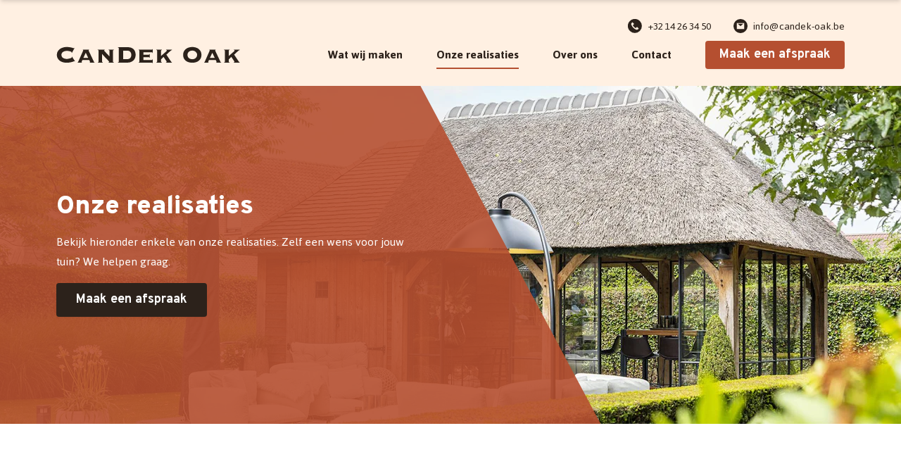

--- FILE ---
content_type: text/html; charset=UTF-8
request_url: https://www.candek-oak.be/realisaties/
body_size: 15037
content:

<!doctype html>
<html lang="nl-BE" dir="ltr">

    <head>

        <meta charset="UTF-8">
        <meta name="viewport" content="width=device-width, initial-scale=1, viewport-fit=cover">

                                
                                    
            <style type="text/css">
        /*! tailwindcss v2.1.1 | MIT License | https://tailwindcss.com *//*! modern-normalize v1.0.0 | MIT License | https://github.com/sindresorhus/modern-normalize */*,::after,::before{box-sizing:border-box}:root{-moz-tab-size:4;-o-tab-size:4;tab-size:4}html{line-height:1.15;-webkit-text-size-adjust:100%}body{margin:0}body{font-family:system-ui,-apple-system,'Segoe UI',Roboto,Helvetica,Arial,sans-serif,'Apple Color Emoji','Segoe UI Emoji'}hr{height:0;color:inherit}abbr[title]{-webkit-text-decoration:underline dotted;text-decoration:underline dotted}b,strong{font-weight:bolder}code,kbd,pre,samp{font-family:ui-monospace,SFMono-Regular,Consolas,'Liberation Mono',Menlo,monospace;font-size:1em}small{font-size:80%}sub,sup{font-size:75%;line-height:0;position:relative;vertical-align:baseline}sub{bottom:-.25em}sup{top:-.5em}table{text-indent:0;border-color:inherit}button,input,optgroup,select,textarea{font-family:inherit;font-size:100%;line-height:1.15;margin:0}button,select{text-transform:none}[type=button],[type=reset],[type=submit],button{-webkit-appearance:button}::-moz-focus-inner{border-style:none;padding:0}:-moz-focusring{outline:1px dotted ButtonText}:-moz-ui-invalid{box-shadow:none}legend{padding:0}progress{vertical-align:baseline}::-webkit-inner-spin-button,::-webkit-outer-spin-button{height:auto}[type=search]{-webkit-appearance:textfield;outline-offset:-2px}::-webkit-search-decoration{-webkit-appearance:none}::-webkit-file-upload-button{-webkit-appearance:button;font:inherit}summary{display:list-item}blockquote,dd,dl,figure,h1,h2,h3,h4,h5,h6,hr,p,pre{margin:0}button{background-color:transparent;background-image:none}button:focus{outline:1px dotted;outline:5px auto -webkit-focus-ring-color}fieldset{margin:0;padding:0}ol,ul{list-style:none;margin:0;padding:0}html{font-family:ui-sans-serif,system-ui,-apple-system,BlinkMacSystemFont,"Segoe UI",Roboto,"Helvetica Neue",Arial,"Noto Sans",sans-serif,"Apple Color Emoji","Segoe UI Emoji","Segoe UI Symbol","Noto Color Emoji";line-height:1.5}body{font-family:inherit;line-height:inherit}*,::after,::before{box-sizing:border-box;border-width:0;border-style:solid;border-color:#e5e7eb}hr{border-top-width:1px}img{border-style:solid}textarea{resize:vertical}input::-moz-placeholder,textarea::-moz-placeholder{opacity:1;color:#9ca3af}input::placeholder,textarea::placeholder{opacity:1;color:#9ca3af}[role=button],button{cursor:pointer}table{border-collapse:collapse}h1,h2,h3,h4,h5,h6{font-size:inherit;font-weight:inherit}a{color:inherit;text-decoration:inherit}button,input,optgroup,select,textarea{padding:0;line-height:inherit;color:inherit}code,kbd,pre,samp{font-family:ui-monospace,SFMono-Regular,Menlo,Monaco,Consolas,"Liberation Mono","Courier New",monospace}audio,canvas,embed,iframe,img,object,svg,video{display:block;vertical-align:middle}img,video{max-width:100%;height:auto}*{--tw-shadow:0 0 #0000;--tw-ring-inset:var(--tw-empty, );/*!*//*!*/--tw-ring-offset-width:0px;--tw-ring-offset-color:#fff;--tw-ring-color:rgba(59, 130, 246, 0.5);--tw-ring-offset-shadow:0 0 #0000;--tw-ring-shadow:0 0 #0000}[multiple],[type=date],[type=datetime-local],[type=email],[type=month],[type=number],[type=password],[type=search],[type=tel],[type=text],[type=time],[type=url],[type=week],select,textarea{-webkit-appearance:none;-moz-appearance:none;appearance:none;background-color:#fff;border-color:#6b7280;border-width:1px;border-radius:0;padding-top:.5rem;padding-right:.75rem;padding-bottom:.5rem;padding-left:.75rem;font-size:1rem;line-height:1.5rem}[multiple]:focus,[type=date]:focus,[type=datetime-local]:focus,[type=email]:focus,[type=month]:focus,[type=number]:focus,[type=password]:focus,[type=search]:focus,[type=tel]:focus,[type=text]:focus,[type=time]:focus,[type=url]:focus,[type=week]:focus,select:focus,textarea:focus{outline:2px solid transparent;outline-offset:2px;--tw-ring-inset:var(--tw-empty, );/*!*//*!*/--tw-ring-offset-width:0px;--tw-ring-offset-color:#fff;--tw-ring-color:#2563eb;--tw-ring-offset-shadow:var(--tw-ring-inset) 0 0 0 var(--tw-ring-offset-width) var(--tw-ring-offset-color);--tw-ring-shadow:var(--tw-ring-inset) 0 0 0 calc(1px + var(--tw-ring-offset-width)) var(--tw-ring-color);box-shadow:var(--tw-ring-offset-shadow),var(--tw-ring-shadow),var(--tw-shadow,0 0 #0000);border-color:#2563eb}input::-moz-placeholder,textarea::-moz-placeholder{color:#6b7280;opacity:1}input::placeholder,textarea::placeholder{color:#6b7280;opacity:1}::-webkit-datetime-edit-fields-wrapper{padding:0}::-webkit-date-and-time-value{min-height:1.5em}select{background-image:url("data:image/svg+xml,%3csvg xmlns='http://www.w3.org/2000/svg' fill='none' viewBox='0 0 20 20'%3e%3cpath stroke='%236b7280' stroke-linecap='round' stroke-linejoin='round' stroke-width='1.5' d='M6 8l4 4 4-4'/%3e%3c/svg%3e");background-position:right .5rem center;background-repeat:no-repeat;background-size:1.5em 1.5em;padding-right:2.5rem;-webkit-print-color-adjust:exact;color-adjust:exact}[multiple]{background-image:initial;background-position:initial;background-repeat:unset;background-size:initial;padding-right:.75rem;-webkit-print-color-adjust:unset;color-adjust:unset}[type=checkbox],[type=radio]{-webkit-appearance:none;-moz-appearance:none;appearance:none;padding:0;-webkit-print-color-adjust:exact;color-adjust:exact;display:inline-block;vertical-align:middle;background-origin:border-box;-webkit-user-select:none;-moz-user-select:none;user-select:none;flex-shrink:0;height:1rem;width:1rem;color:#2563eb;background-color:#fff;border-color:#6b7280;border-width:1px}[type=checkbox]{border-radius:0}[type=radio]{border-radius:100%}[type=checkbox]:focus,[type=radio]:focus{outline:2px solid transparent;outline-offset:2px;--tw-ring-inset:var(--tw-empty, );/*!*//*!*/--tw-ring-offset-width:2px;--tw-ring-offset-color:#fff;--tw-ring-color:#2563eb;--tw-ring-offset-shadow:var(--tw-ring-inset) 0 0 0 var(--tw-ring-offset-width) var(--tw-ring-offset-color);--tw-ring-shadow:var(--tw-ring-inset) 0 0 0 calc(2px + var(--tw-ring-offset-width)) var(--tw-ring-color);box-shadow:var(--tw-ring-offset-shadow),var(--tw-ring-shadow),var(--tw-shadow,0 0 #0000)}[type=checkbox]:checked,[type=radio]:checked{border-color:transparent;background-color:currentColor;background-size:100% 100%;background-position:center;background-repeat:no-repeat}[type=checkbox]:checked{background-image:url("data:image/svg+xml,%3csvg viewBox='0 0 16 16' fill='white' xmlns='http://www.w3.org/2000/svg'%3e%3cpath d='M12.207 4.793a1 1 0 010 1.414l-5 5a1 1 0 01-1.414 0l-2-2a1 1 0 011.414-1.414L6.5 9.086l4.293-4.293a1 1 0 011.414 0z'/%3e%3c/svg%3e")}[type=radio]:checked{background-image:url("data:image/svg+xml,%3csvg viewBox='0 0 16 16' fill='white' xmlns='http://www.w3.org/2000/svg'%3e%3ccircle cx='8' cy='8' r='3'/%3e%3c/svg%3e")}[type=checkbox]:checked:focus,[type=checkbox]:checked:hover,[type=radio]:checked:focus,[type=radio]:checked:hover{border-color:transparent;background-color:currentColor}[type=checkbox]:indeterminate{background-image:url("data:image/svg+xml,%3csvg xmlns='http://www.w3.org/2000/svg' fill='none' viewBox='0 0 16 16'%3e%3cpath stroke='white' stroke-linecap='round' stroke-linejoin='round' stroke-width='2' d='M4 8h8'/%3e%3c/svg%3e");border-color:transparent;background-color:currentColor;background-size:100% 100%;background-position:center;background-repeat:no-repeat}[type=checkbox]:indeterminate:focus,[type=checkbox]:indeterminate:hover{border-color:transparent;background-color:currentColor}[type=file]{background:unset;border-color:inherit;border-width:0;border-radius:0;padding:0;font-size:unset;line-height:inherit}[type=file]:focus{outline:1px auto -webkit-focus-ring-color}img{width:100%;height:auto}.container{width:100%}@media (min-width:640px){.container{max-width:640px}}@media (min-width:768px){.container{max-width:768px}}@media (min-width:1024px){.container{max-width:1024px}}@media (min-width:1280px){.container{max-width:1280px}}@media (min-width:1536px){.container{max-width:1536px}}.prose{color:#374151;max-width:65ch}.prose [class~=lead]{color:#4b5563;font-size:1.25em;line-height:1.6;margin-top:1.2em;margin-bottom:1.2em}.prose a{color:#111827;text-decoration:underline;font-weight:500}.prose strong{color:#111827;font-weight:600}.prose ol[type="A"]{--list-counter-style:upper-alpha}.prose ol[type="a"]{--list-counter-style:lower-alpha}.prose ol[type="A s"]{--list-counter-style:upper-alpha}.prose ol[type="a s"]{--list-counter-style:lower-alpha}.prose ol[type="I"]{--list-counter-style:upper-roman}.prose ol[type="i"]{--list-counter-style:lower-roman}.prose ol[type="I s"]{--list-counter-style:upper-roman}.prose ol[type="i s"]{--list-counter-style:lower-roman}.prose ol[type="1"]{--list-counter-style:decimal}.prose ol>li{position:relative;padding-left:1.75em}.prose ol>li::before{content:counter(list-item,var(--list-counter-style,decimal)) ".";position:absolute;font-weight:400;color:#6b7280;left:0}.prose ul>li{position:relative;padding-left:1.75em}.prose ul>li::before{content:"";position:absolute;background-color:#d1d5db;border-radius:50%;width:.375em;height:.375em;top:calc(.875em - .1875em);left:.25em}.prose hr{border-color:#e5e7eb;border-top-width:1px;margin-top:3em;margin-bottom:3em}.prose blockquote{font-weight:500;font-style:italic;color:#111827;border-left-width:.25rem;border-left-color:#e5e7eb;quotes:"\201C""\201D""\2018""\2019";margin-top:1.6em;margin-bottom:1.6em;padding-left:1em}.prose blockquote p:first-of-type::before{content:open-quote}.prose blockquote p:last-of-type::after{content:close-quote}.prose h1{color:#111827;font-weight:800;font-size:2.25em;margin-top:0;margin-bottom:.8888889em;line-height:1.1111111}.prose h2{color:#111827;font-weight:700;font-size:1.5em;margin-top:2em;margin-bottom:1em;line-height:1.3333333}.prose h3{color:#111827;font-weight:600;font-size:1.25em;margin-top:1.6em;margin-bottom:.6em;line-height:1.6}.prose h4{color:#111827;font-weight:600;margin-top:1.5em;margin-bottom:.5em;line-height:1.5}.prose figure figcaption{color:#6b7280;font-size:.875em;line-height:1.4285714;margin-top:.8571429em}.prose code{color:#111827;font-weight:600;font-size:.875em}.prose code::before{content:"`"}.prose code::after{content:"`"}.prose a code{color:#111827}.prose pre{color:#e5e7eb;background-color:#1f2937;overflow-x:auto;font-size:.875em;line-height:1.7142857;margin-top:1.7142857em;margin-bottom:1.7142857em;border-radius:.375rem;padding-top:.8571429em;padding-right:1.1428571em;padding-bottom:.8571429em;padding-left:1.1428571em}.prose pre code{background-color:transparent;border-width:0;border-radius:0;padding:0;font-weight:400;color:inherit;font-size:inherit;font-family:inherit;line-height:inherit}.prose pre code::before{content:none}.prose pre code::after{content:none}.prose table{width:100%;table-layout:auto;text-align:left;margin-top:2em;margin-bottom:2em;font-size:.875em;line-height:1.7142857}.prose thead{color:#111827;font-weight:600;border-bottom-width:1px;border-bottom-color:#d1d5db}.prose thead th{vertical-align:bottom;padding-right:.5714286em;padding-bottom:.5714286em;padding-left:.5714286em}.prose tbody tr{border-bottom-width:1px;border-bottom-color:#e5e7eb}.prose tbody tr:last-child{border-bottom-width:0}.prose tbody td{vertical-align:top;padding-top:.5714286em;padding-right:.5714286em;padding-bottom:.5714286em;padding-left:.5714286em}.prose{font-size:1rem;line-height:1.75}.prose p{margin-top:1.25em;margin-bottom:1.25em}.prose img{margin-top:2em;margin-bottom:2em}.prose video{margin-top:2em;margin-bottom:2em}.prose figure{margin-top:2em;margin-bottom:2em}.prose figure>*{margin-top:0;margin-bottom:0}.prose h2 code{font-size:.875em}.prose h3 code{font-size:.9em}.prose ol{margin-top:1.25em;margin-bottom:1.25em}.prose ul{margin-top:1.25em;margin-bottom:1.25em}.prose li{margin-top:.5em;margin-bottom:.5em}.prose>ul>li p{margin-top:.75em;margin-bottom:.75em}.prose>ul>li>:first-child{margin-top:1.25em}.prose>ul>li>:last-child{margin-bottom:1.25em}.prose>ol>li>:first-child{margin-top:1.25em}.prose>ol>li>:last-child{margin-bottom:1.25em}.prose ol ol,.prose ol ul,.prose ul ol,.prose ul ul{margin-top:.75em;margin-bottom:.75em}.prose hr+*{margin-top:0}.prose h2+*{margin-top:0}.prose h3+*{margin-top:0}.prose h4+*{margin-top:0}.prose thead th:first-child{padding-left:0}.prose thead th:last-child{padding-right:0}.prose tbody td:first-child{padding-left:0}.prose tbody td:last-child{padding-right:0}.prose>:first-child{margin-top:0}.prose>:last-child{margin-bottom:0}.prose-sm{font-size:.875rem;line-height:1.7142857}.prose-sm p{margin-top:1.1428571em;margin-bottom:1.1428571em}.prose-sm [class~=lead]{font-size:1.2857143em;line-height:1.5555556;margin-top:.8888889em;margin-bottom:.8888889em}.prose-sm blockquote{margin-top:1.3333333em;margin-bottom:1.3333333em;padding-left:1.1111111em}.prose-sm h1{font-size:2.1428571em;margin-top:0;margin-bottom:.8em;line-height:1.2}.prose-sm h2{font-size:1.4285714em;margin-top:1.6em;margin-bottom:.8em;line-height:1.4}.prose-sm h3{font-size:1.2857143em;margin-top:1.5555556em;margin-bottom:.4444444em;line-height:1.5555556}.prose-sm h4{margin-top:1.4285714em;margin-bottom:.5714286em;line-height:1.4285714}.prose-sm img{margin-top:1.7142857em;margin-bottom:1.7142857em}.prose-sm video{margin-top:1.7142857em;margin-bottom:1.7142857em}.prose-sm figure{margin-top:1.7142857em;margin-bottom:1.7142857em}.prose-sm figure>*{margin-top:0;margin-bottom:0}.prose-sm figure figcaption{font-size:.8571429em;line-height:1.3333333;margin-top:.6666667em}.prose-sm code{font-size:.8571429em}.prose-sm h2 code{font-size:.9em}.prose-sm h3 code{font-size:.8888889em}.prose-sm pre{font-size:.8571429em;line-height:1.6666667;margin-top:1.6666667em;margin-bottom:1.6666667em;border-radius:.25rem;padding-top:.6666667em;padding-right:1em;padding-bottom:.6666667em;padding-left:1em}.prose-sm ol{margin-top:1.1428571em;margin-bottom:1.1428571em}.prose-sm ul{margin-top:1.1428571em;margin-bottom:1.1428571em}.prose-sm li{margin-top:.2857143em;margin-bottom:.2857143em}.prose-sm ol>li{padding-left:1.5714286em}.prose-sm ol>li::before{left:0}.prose-sm ul>li{padding-left:1.5714286em}.prose-sm ul>li::before{height:.3571429em;width:.3571429em;top:calc(.8571429em - .1785714em);left:.2142857em}.prose-sm>ul>li p{margin-top:.5714286em;margin-bottom:.5714286em}.prose-sm>ul>li>:first-child{margin-top:1.1428571em}.prose-sm>ul>li>:last-child{margin-bottom:1.1428571em}.prose-sm>ol>li>:first-child{margin-top:1.1428571em}.prose-sm>ol>li>:last-child{margin-bottom:1.1428571em}.prose-sm ol ol,.prose-sm ol ul,.prose-sm ul ol,.prose-sm ul ul{margin-top:.5714286em;margin-bottom:.5714286em}.prose-sm hr{margin-top:2.8571429em;margin-bottom:2.8571429em}.prose-sm hr+*{margin-top:0}.prose-sm h2+*{margin-top:0}.prose-sm h3+*{margin-top:0}.prose-sm h4+*{margin-top:0}.prose-sm table{font-size:.8571429em;line-height:1.5}.prose-sm thead th{padding-right:1em;padding-bottom:.6666667em;padding-left:1em}.prose-sm thead th:first-child{padding-left:0}.prose-sm thead th:last-child{padding-right:0}.prose-sm tbody td{padding-top:.6666667em;padding-right:1em;padding-bottom:.6666667em;padding-left:1em}.prose-sm tbody td:first-child{padding-left:0}.prose-sm tbody td:last-child{padding-right:0}.prose-sm>:first-child{margin-top:0}.prose-sm>:last-child{margin-bottom:0}.prose-lg{font-size:1.125rem;line-height:1.7777778}.prose-lg p{margin-top:1.3333333em;margin-bottom:1.3333333em}.prose-lg [class~=lead]{font-size:1.2222222em;line-height:1.4545455;margin-top:1.0909091em;margin-bottom:1.0909091em}.prose-lg blockquote{margin-top:1.6666667em;margin-bottom:1.6666667em;padding-left:1em}.prose-lg h1{font-size:2.6666667em;margin-top:0;margin-bottom:.8333333em;line-height:1}.prose-lg h2{font-size:1.6666667em;margin-top:1.8666667em;margin-bottom:1.0666667em;line-height:1.3333333}.prose-lg h3{font-size:1.3333333em;margin-top:1.6666667em;margin-bottom:.6666667em;line-height:1.5}.prose-lg h4{margin-top:1.7777778em;margin-bottom:.4444444em;line-height:1.5555556}.prose-lg img{margin-top:1.7777778em;margin-bottom:1.7777778em}.prose-lg video{margin-top:1.7777778em;margin-bottom:1.7777778em}.prose-lg figure{margin-top:1.7777778em;margin-bottom:1.7777778em}.prose-lg figure>*{margin-top:0;margin-bottom:0}.prose-lg figure figcaption{font-size:.8888889em;line-height:1.5;margin-top:1em}.prose-lg code{font-size:.8888889em}.prose-lg h2 code{font-size:.8666667em}.prose-lg h3 code{font-size:.875em}.prose-lg pre{font-size:.8888889em;line-height:1.75;margin-top:2em;margin-bottom:2em;border-radius:.375rem;padding-top:1em;padding-right:1.5em;padding-bottom:1em;padding-left:1.5em}.prose-lg ol{margin-top:1.3333333em;margin-bottom:1.3333333em}.prose-lg ul{margin-top:1.3333333em;margin-bottom:1.3333333em}.prose-lg li{margin-top:.6666667em;margin-bottom:.6666667em}.prose-lg ol>li{padding-left:1.6666667em}.prose-lg ol>li::before{left:0}.prose-lg ul>li{padding-left:1.6666667em}.prose-lg ul>li::before{width:.3333333em;height:.3333333em;top:calc(.8888889em - .1666667em);left:.2222222em}.prose-lg>ul>li p{margin-top:.8888889em;margin-bottom:.8888889em}.prose-lg>ul>li>:first-child{margin-top:1.3333333em}.prose-lg>ul>li>:last-child{margin-bottom:1.3333333em}.prose-lg>ol>li>:first-child{margin-top:1.3333333em}.prose-lg>ol>li>:last-child{margin-bottom:1.3333333em}.prose-lg ol ol,.prose-lg ol ul,.prose-lg ul ol,.prose-lg ul ul{margin-top:.8888889em;margin-bottom:.8888889em}.prose-lg hr{margin-top:3.1111111em;margin-bottom:3.1111111em}.prose-lg hr+*{margin-top:0}.prose-lg h2+*{margin-top:0}.prose-lg h3+*{margin-top:0}.prose-lg h4+*{margin-top:0}.prose-lg table{font-size:.8888889em;line-height:1.5}.prose-lg thead th{padding-right:.75em;padding-bottom:.75em;padding-left:.75em}.prose-lg thead th:first-child{padding-left:0}.prose-lg thead th:last-child{padding-right:0}.prose-lg tbody td{padding-top:.75em;padding-right:.75em;padding-bottom:.75em;padding-left:.75em}.prose-lg tbody td:first-child{padding-left:0}.prose-lg tbody td:last-child{padding-right:0}.prose-lg>:first-child{margin-top:0}.prose-lg>:last-child{margin-bottom:0}.aspect-w-1,.aspect-w-10,.aspect-w-11,.aspect-w-12,.aspect-w-13,.aspect-w-14,.aspect-w-15,.aspect-w-16,.aspect-w-2,.aspect-w-3,.aspect-w-4,.aspect-w-5,.aspect-w-6,.aspect-w-7,.aspect-w-8,.aspect-w-9{position:relative;padding-bottom:calc(var(--tw-aspect-h)/ var(--tw-aspect-w) * 100%)}.aspect-w-10>*,.aspect-w-11>*,.aspect-w-12>*,.aspect-w-13>*,.aspect-w-14>*,.aspect-w-15>*,.aspect-w-16>*,.aspect-w-1>*,.aspect-w-2>*,.aspect-w-3>*,.aspect-w-4>*,.aspect-w-5>*,.aspect-w-6>*,.aspect-w-7>*,.aspect-w-8>*,.aspect-w-9>*{position:absolute;height:100%;width:100%;top:0;right:0;bottom:0;left:0}.aspect-w-9{--tw-aspect-w:9}.aspect-w-16{--tw-aspect-w:16}.aspect-h-4{--tw-aspect-h:4}.aspect-h-9{--tw-aspect-h:9}.sr-only{position:absolute;width:1px;height:1px;padding:0;margin:-1px;overflow:hidden;clip:rect(0,0,0,0);white-space:nowrap;border-width:0}.visible{visibility:visible}.relative{position:relative}.absolute{position:absolute}.fixed{position:fixed}.static{position:static}.inset-0{top:0;right:0;bottom:0;left:0}.left-0{left:0}.bottom-0{bottom:0}.top-full{top:100%}.top-0{top:0}.-left-14{left:-3.5rem}.top-4{top:1rem}.right-0{right:0}.z-10{z-index:10}.z-20{z-index:20}.z-50{z-index:50}.z-40{z-index:40}.z-30{z-index:30}.mx-auto{margin-left:auto;margin-right:auto}.-mx-4{margin-left:-1rem;margin-right:-1rem}.-ml-4{margin-left:-1rem}.mt-2{margin-top:.5rem}.mt-8{margin-top:2rem}.-ml-1{margin-left:-.25rem}.mr-3{margin-right:.75rem}.-mr-1{margin-right:-.25rem}.ml-3{margin-left:.75rem}.mt-0\.5{margin-top:.125rem}.mr-2{margin-right:.5rem}.mt-0{margin-top:0}.mt-4{margin-top:1rem}.-mt-8{margin-top:-2rem}.mt-6{margin-top:1.5rem}.mt-auto{margin-top:auto}.mb-0{margin-bottom:0}.-mt-1{margin-top:-.25rem}.mt-1{margin-top:.25rem}.block{display:block}.flex{display:flex}.inline-flex{display:inline-flex}.table{display:table}.grid{display:grid}.hidden{display:none}.h-10{height:2.5rem}.h-4{height:1rem}.h-5{height:1.25rem}.h-header{height:calc(100vh - 72px)}.h-full{height:100%}.h-screen{height:100vh}.h-auto{height:auto}.h-0\.5{height:.125rem}.h-0{height:0}.h-12{height:3rem}.h-6{height:1.5rem}.h-2{height:.5rem}.h-8{height:2rem}.h-48{height:12rem}.h-24{height:6rem}.min-h-screen{min-height:100vh}.min-h-full{min-height:100%}.w-full{width:100%}.w-screen{width:100vw}.w-4{width:1rem}.w-5{width:1.25rem}.w-2\.5{width:.625rem}.w-2{width:.5rem}.w-4\/5{width:80%}.w-auto{width:auto}.w-6{width:1.5rem}.w-10{width:2.5rem}.w-192{width:48rem}.w-80{width:20rem}.w-24{width:6rem}.w-12{width:3rem}.max-w-md{max-width:28rem}.max-w-2xl{max-width:42rem}.max-w-4xl{max-width:56rem}.max-w-6xl{max-width:72rem}.max-w-8xl{max-width:88rem}.max-w-lg{max-width:32rem}.max-w-xs{max-width:20rem}.max-w-sm{max-width:24rem}.max-w-xl{max-width:36rem}.max-w-none{max-width:none}.flex-1{flex:1 1 0%}.flex-shrink-0{flex-shrink:0}.flex-shrink{flex-shrink:1}.flex-grow-0{flex-grow:0}.flex-grow{flex-grow:1}.border-collapse{border-collapse:collapse}.transform{--tw-translate-x:0;--tw-translate-y:0;--tw-rotate:0;--tw-skew-x:0;--tw-skew-y:0;--tw-scale-x:1;--tw-scale-y:1;transform:translateX(var(--tw-translate-x)) translateY(var(--tw-translate-y)) rotate(var(--tw-rotate)) skewX(var(--tw-skew-x)) skewY(var(--tw-skew-y)) scaleX(var(--tw-scale-x)) scaleY(var(--tw-scale-y))}.-translate-x-full{--tw-translate-x:-100%}.-translate-y-1\/2{--tw-translate-y:-50%}.resize{resize:both}.grid-cols-1{grid-template-columns:repeat(1,minmax(0,1fr))}.grid-cols-3{grid-template-columns:repeat(3,minmax(0,1fr))}.grid-cols-2{grid-template-columns:repeat(2,minmax(0,1fr))}.flex-col{flex-direction:column}.items-center{align-items:center}.items-start{align-items:flex-start}.justify-center{justify-content:center}.justify-end{justify-content:flex-end}.justify-between{justify-content:space-between}.justify-start{justify-content:flex-start}.gap-6{gap:1.5rem}.gap-8{gap:2rem}.gap-4{gap:1rem}.gap-2{gap:.5rem}.gap-x-10{-moz-column-gap:2.5rem;column-gap:2.5rem}.gap-y-2{row-gap:.5rem}.gap-x-4{-moz-column-gap:1rem;column-gap:1rem}.gap-y-6{row-gap:1.5rem}.space-x-1\.5>:not([hidden])~:not([hidden]){--tw-space-x-reverse:0;margin-right:calc(.375rem * var(--tw-space-x-reverse));margin-left:calc(.375rem * calc(1 - var(--tw-space-x-reverse)))}.space-x-1>:not([hidden])~:not([hidden]){--tw-space-x-reverse:0;margin-right:calc(.25rem * var(--tw-space-x-reverse));margin-left:calc(.25rem * calc(1 - var(--tw-space-x-reverse)))}.space-y-2>:not([hidden])~:not([hidden]){--tw-space-y-reverse:0;margin-top:calc(.5rem * calc(1 - var(--tw-space-y-reverse)));margin-bottom:calc(.5rem * var(--tw-space-y-reverse))}.space-y-1>:not([hidden])~:not([hidden]){--tw-space-y-reverse:0;margin-top:calc(.25rem * calc(1 - var(--tw-space-y-reverse)));margin-bottom:calc(.25rem * var(--tw-space-y-reverse))}.space-x-2>:not([hidden])~:not([hidden]){--tw-space-x-reverse:0;margin-right:calc(.5rem * var(--tw-space-x-reverse));margin-left:calc(.5rem * calc(1 - var(--tw-space-x-reverse)))}.space-x-8>:not([hidden])~:not([hidden]){--tw-space-x-reverse:0;margin-right:calc(2rem * var(--tw-space-x-reverse));margin-left:calc(2rem * calc(1 - var(--tw-space-x-reverse)))}.space-y-4>:not([hidden])~:not([hidden]){--tw-space-y-reverse:0;margin-top:calc(1rem * calc(1 - var(--tw-space-y-reverse)));margin-bottom:calc(1rem * var(--tw-space-y-reverse))}.overflow-hidden{overflow:hidden}.overflow-ellipsis{text-overflow:ellipsis}.whitespace-nowrap{white-space:nowrap}.rounded{border-radius:.25rem}.rounded-sm{border-radius:.125rem}.rounded-full{border-radius:9999px}.rounded-md{border-radius:.375rem}.border-10{border-width:10px}.border{border-width:1px}.border-2{border-width:2px}.border-b-2{border-bottom-width:2px}.border-none{border-style:none}.border-vertetverte-green{--tw-border-opacity:1;border-color:rgba(67,119,54,var(--tw-border-opacity))}.border-brand-brown{--tw-border-opacity:1;border-color:rgba(181,79,48,var(--tw-border-opacity))}.border-transparent{border-color:transparent}.border-brand-accent{--tw-border-opacity:1;border-color:rgba(181,79,48,var(--tw-border-opacity))}.bg-brand-brown{--tw-bg-opacity:1;background-color:rgba(181,79,48,var(--tw-bg-opacity))}.bg-brand-black{--tw-bg-opacity:1;background-color:rgba(44,34,27,var(--tw-bg-opacity))}.bg-white{--tw-bg-opacity:1;background-color:rgba(255,255,255,var(--tw-bg-opacity))}.bg-vertetverte-green{--tw-bg-opacity:1;background-color:rgba(67,119,54,var(--tw-bg-opacity))}.bg-brand-gray-light{--tw-bg-opacity:1;background-color:rgba(241,238,235,var(--tw-bg-opacity))}.bg-brand-brown-light{--tw-bg-opacity:1;background-color:rgba(255,240,226,var(--tw-bg-opacity))}.bg-gray-50{--tw-bg-opacity:1;background-color:rgba(249,250,251,var(--tw-bg-opacity))}.bg-blue-600{--tw-bg-opacity:1;background-color:rgba(37,99,235,var(--tw-bg-opacity))}.bg-brand-accent{--tw-bg-opacity:1;background-color:rgba(181,79,48,var(--tw-bg-opacity))}.fill-current{fill:currentColor}.object-cover{-o-object-fit:cover;object-fit:cover}.p-10{padding:2.5rem}.p-8{padding:2rem}.p-4{padding:1rem}.px-5{padding-left:1.25rem;padding-right:1.25rem}.px-4{padding-left:1rem;padding-right:1rem}.py-8{padding-top:2rem;padding-bottom:2rem}.px-8{padding-left:2rem;padding-right:2rem}.py-4{padding-top:1rem;padding-bottom:1rem}.px-14{padding-left:3.5rem;padding-right:3.5rem}.py-10{padding-top:2.5rem;padding-bottom:2.5rem}.py-6{padding-top:1.5rem;padding-bottom:1.5rem}.px-6{padding-left:1.5rem;padding-right:1.5rem}.pt-24{padding-top:6rem}.pt-6{padding-top:1.5rem}.pb-12{padding-bottom:3rem}.pb-8{padding-bottom:2rem}.pt-0\.5{padding-top:.125rem}.pt-0{padding-top:0}.pt-16{padding-top:4rem}.text-center{text-align:center}.font-display{font-family:Overpass,serif}.font-body{font-family:Jaldi,sans-serif}.text-lg{font-size:1.125rem;line-height:1.75rem}.text-3xl{font-size:1.875rem;line-height:2.25rem}.text-xl{font-size:1.25rem;line-height:1.75rem}.text-2xl{font-size:1.5rem;line-height:2rem}.text-sm{font-size:.875rem;line-height:1.25rem}.font-bold{font-weight:700}.font-black{font-weight:900}.font-extrabold{font-weight:800}.text-white{--tw-text-opacity:1;color:rgba(255,255,255,var(--tw-text-opacity))}.text-brand-brown{--tw-text-opacity:1;color:rgba(181,79,48,var(--tw-text-opacity))}.text-brand-black{--tw-text-opacity:1;color:rgba(44,34,27,var(--tw-text-opacity))}.text-black{--tw-text-opacity:1;color:rgba(0,0,0,var(--tw-text-opacity))}.text-red-600{--tw-text-opacity:1;color:rgba(220,38,38,var(--tw-text-opacity))}.text-gray-700{--tw-text-opacity:1;color:rgba(55,65,81,var(--tw-text-opacity))}.antialiased{-webkit-font-smoothing:antialiased;-moz-osx-font-smoothing:grayscale}.opacity-0{opacity:0}.opacity-75{opacity:.75}.shadow-sm{--tw-shadow:0 1px 2px 0 rgba(0, 0, 0, 0.05);box-shadow:var(--tw-ring-offset-shadow,0 0 #0000),var(--tw-ring-shadow,0 0 #0000),var(--tw-shadow)}.shadow-md{--tw-shadow:0 4px 6px -1px rgba(0, 0, 0, 0.1),0 2px 4px -1px rgba(0, 0, 0, 0.06);box-shadow:var(--tw-ring-offset-shadow,0 0 #0000),var(--tw-ring-shadow,0 0 #0000),var(--tw-shadow)}.shadow-brand{--tw-shadow:0px 0px 25px rgba(0, 0, 0, 0.1);box-shadow:var(--tw-ring-offset-shadow,0 0 #0000),var(--tw-ring-shadow,0 0 #0000),var(--tw-shadow)}.shadow-lg{--tw-shadow:0 10px 15px -3px rgba(0, 0, 0, 0.1),0 4px 6px -2px rgba(0, 0, 0, 0.05);box-shadow:var(--tw-ring-offset-shadow,0 0 #0000),var(--tw-ring-shadow,0 0 #0000),var(--tw-shadow)}.shadow{--tw-shadow:0 1px 3px 0 rgba(0, 0, 0, 0.1),0 1px 2px 0 rgba(0, 0, 0, 0.06);box-shadow:var(--tw-ring-offset-shadow,0 0 #0000),var(--tw-ring-shadow,0 0 #0000),var(--tw-shadow)}.filter{--tw-blur:var(--tw-empty, );/*!*//*!*/--tw-brightness:var(--tw-empty, );/*!*//*!*/--tw-contrast:var(--tw-empty, );/*!*//*!*/--tw-grayscale:var(--tw-empty, );/*!*//*!*/--tw-hue-rotate:var(--tw-empty, );/*!*//*!*/--tw-invert:var(--tw-empty, );/*!*//*!*/--tw-saturate:var(--tw-empty, );/*!*//*!*/--tw-sepia:var(--tw-empty, );/*!*//*!*/--tw-drop-shadow:var(--tw-empty, );/*!*//*!*/filter:var(--tw-blur) var(--tw-brightness) var(--tw-contrast) var(--tw-grayscale) var(--tw-hue-rotate) var(--tw-invert) var(--tw-saturate) var(--tw-sepia) var(--tw-drop-shadow)}.drop-shadow{--tw-drop-shadow:drop-shadow(0 1px 2px rgba(0, 0, 0, 0.1)) drop-shadow(0 1px 1px rgba(0, 0, 0, 0.06))}.transition-colors{transition-property:background-color,border-color,color,fill,stroke;transition-timing-function:cubic-bezier(.4,0,.2,1);transition-duration:150ms}.transition-transform{transition-property:transform;transition-timing-function:cubic-bezier(.4,0,.2,1);transition-duration:150ms}.transition-opacity{transition-property:opacity;transition-timing-function:cubic-bezier(.4,0,.2,1);transition-duration:150ms}.transition{transition-property:background-color,border-color,color,fill,stroke,opacity,box-shadow,transform,filter,-webkit-backdrop-filter;transition-property:background-color,border-color,color,fill,stroke,opacity,box-shadow,transform,filter,backdrop-filter;transition-property:background-color,border-color,color,fill,stroke,opacity,box-shadow,transform,filter,backdrop-filter,-webkit-backdrop-filter;transition-timing-function:cubic-bezier(.4,0,.2,1);transition-duration:150ms}.duration-500{transition-duration:.5s}.duration-300{transition-duration:.3s}.duration{transition-duration:150ms}.ease-in-out{transition-timing-function:cubic-bezier(.4,0,.2,1)}.first\:-mt-6:first-child{margin-top:-1.5rem}.last\:-mb-6:last-child{margin-bottom:-1.5rem}.hover\:border-brand-brown:hover{--tw-border-opacity:1;border-color:rgba(181,79,48,var(--tw-border-opacity))}.hover\:bg-brand-black:hover{--tw-bg-opacity:1;background-color:rgba(44,34,27,var(--tw-bg-opacity))}.hover\:bg-brand-gray-light:hover{--tw-bg-opacity:1;background-color:rgba(241,238,235,var(--tw-bg-opacity))}.hover\:bg-blue-700:hover{--tw-bg-opacity:1;background-color:rgba(29,78,216,var(--tw-bg-opacity))}.hover\:text-brand-black:hover{--tw-text-opacity:1;color:rgba(44,34,27,var(--tw-text-opacity))}.hover\:text-brand-accent:hover{--tw-text-opacity:1;color:rgba(181,79,48,var(--tw-text-opacity))}.hover\:text-brand-brown:hover{--tw-text-opacity:1;color:rgba(181,79,48,var(--tw-text-opacity))}.hover\:underline:hover{text-decoration:underline}.focus\:border-black:focus{--tw-border-opacity:1;border-color:rgba(0,0,0,var(--tw-border-opacity))}.focus\:ring-0:focus{--tw-ring-offset-shadow:var(--tw-ring-inset) 0 0 0 var(--tw-ring-offset-width) var(--tw-ring-offset-color);--tw-ring-shadow:var(--tw-ring-inset) 0 0 0 calc(0px + var(--tw-ring-offset-width)) var(--tw-ring-color);box-shadow:var(--tw-ring-offset-shadow),var(--tw-ring-shadow),var(--tw-shadow,0 0 #0000)}.disabled\:opacity-50:disabled{opacity:.5}.group:hover .group-hover\:text-brand-black{--tw-text-opacity:1;color:rgba(44,34,27,var(--tw-text-opacity))}.dark .dark\:rounded-full{border-radius:9999px}.dark .dark\:rounded-xl{border-radius:.75rem}.dark .dark\:rounded-brand{border-radius:45px}.dark .dark\:border-vertetverte-green{--tw-border-opacity:1;border-color:rgba(67,119,54,var(--tw-border-opacity))}.dark .dark\:bg-vertetverte-green{--tw-bg-opacity:1;background-color:rgba(67,119,54,var(--tw-bg-opacity))}.dark .dark\:bg-white{--tw-bg-opacity:1;background-color:rgba(255,255,255,var(--tw-bg-opacity))}.dark .dark\:bg-vertetverte-green-light{--tw-bg-opacity:1;background-color:rgba(199,245,171,var(--tw-bg-opacity))}.dark .dark\:text-base{font-size:1rem;line-height:1.5rem}.dark .dark\:font-bold{font-weight:700}.dark .dark\:text-vertetverte-green{--tw-text-opacity:1;color:rgba(67,119,54,var(--tw-text-opacity))}.dark .dark\:shadow-lg{--tw-shadow:0 10px 15px -3px rgba(0, 0, 0, 0.1),0 4px 6px -2px rgba(0, 0, 0, 0.05);box-shadow:var(--tw-ring-offset-shadow,0 0 #0000),var(--tw-ring-shadow,0 0 #0000),var(--tw-shadow)}.dark .dark\:hover\:border-vertetverte-green:hover{--tw-border-opacity:1;border-color:rgba(67,119,54,var(--tw-border-opacity))}.dark .dark\:hover\:bg-brand-black:hover{--tw-bg-opacity:1;background-color:rgba(44,34,27,var(--tw-bg-opacity))}.dark .dark\:hover\:text-brand-black:hover{--tw-text-opacity:1;color:rgba(44,34,27,var(--tw-text-opacity))}.dark .dark\:hover\:text-vertetverte-green:hover{--tw-text-opacity:1;color:rgba(67,119,54,var(--tw-text-opacity))}@media (min-width:640px){.sm\:absolute{position:absolute}.sm\:inset-0{top:0;right:0;bottom:0;left:0}.sm\:-mx-6{margin-left:-1.5rem;margin-right:-1.5rem}.sm\:-ml-6{margin-left:-1.5rem}.sm\:mt-10{margin-top:2.5rem}.sm\:-mt-10{margin-top:-2.5rem}.sm\:ml-0{margin-left:0}.sm\:mt-4{margin-top:1rem}.sm\:mt-0{margin-top:0}.sm\:flex{display:flex}.sm\:grid{display:grid}.sm\:h-12{height:3rem}.sm\:h-full{height:100%}.sm\:h-80{height:20rem}.sm\:h-36{height:9rem}.sm\:h-6{height:1.5rem}.sm\:h-11{height:2.75rem}.sm\:h-14{height:3.5rem}.sm\:min-h-96{min-height:24rem}.sm\:w-128{width:32rem}.sm\:w-full{width:100%}.sm\:w-144{width:36rem}.sm\:w-36{width:9rem}.sm\:w-14{width:3.5rem}.sm\:max-w-sm{max-width:24rem}.sm\:grid-cols-2{grid-template-columns:repeat(2,minmax(0,1fr))}.sm\:grid-cols-3{grid-template-columns:repeat(3,minmax(0,1fr))}.sm\:items-center{align-items:center}.sm\:gap-6{gap:1.5rem}.sm\:gap-10{gap:2.5rem}.sm\:space-y-6>:not([hidden])~:not([hidden]){--tw-space-y-reverse:0;margin-top:calc(1.5rem * calc(1 - var(--tw-space-y-reverse)));margin-bottom:calc(1.5rem * var(--tw-space-y-reverse))}.sm\:rounded-lg{border-radius:.5rem}.sm\:p-6{padding:1.5rem}.sm\:px-7{padding-left:1.75rem;padding-right:1.75rem}.sm\:px-6{padding-left:1.5rem;padding-right:1.5rem}.sm\:py-10{padding-top:2.5rem;padding-bottom:2.5rem}.sm\:py-6{padding-top:1.5rem;padding-bottom:1.5rem}.sm\:px-0{padding-left:0;padding-right:0}.sm\:px-10{padding-left:2.5rem;padding-right:2.5rem}.sm\:text-2xl{font-size:1.5rem;line-height:2rem}.sm\:text-lg{font-size:1.125rem;line-height:1.75rem}.sm\:col-count-2{-moz-column-count:2;column-count:2}.sm\:col-gap-6{-moz-column-gap:1.5rem;column-gap:1.5rem}.sm\:first\:-mt-6:first-child{margin-top:-1.5rem}.sm\:last\:-mb-6:last-child{margin-bottom:-1.5rem}}@media (min-width:768px){.md\:col-span-3{grid-column:span 3/span 3}.md\:col-span-2{grid-column:span 2/span 2}.md\:col-span-1{grid-column:span 1/span 1}.md\:-mx-10{margin-left:-2.5rem;margin-right:-2.5rem}.md\:-ml-10{margin-left:-2.5rem}.md\:mt-10{margin-top:2.5rem}.md\:-mt-12{margin-top:-3rem}.md\:block{display:block}.md\:hidden{display:none}.md\:h-10{height:2.5rem}.md\:w-144{width:36rem}.md\:w-11\/12{width:91.666667%}.md\:grid-cols-3{grid-template-columns:repeat(3,minmax(0,1fr))}.md\:grid-cols-2{grid-template-columns:repeat(2,minmax(0,1fr))}.md\:grid-cols-4{grid-template-columns:repeat(4,minmax(0,1fr))}.md\:gap-10{gap:2.5rem}.md\:space-y-10>:not([hidden])~:not([hidden]){--tw-space-y-reverse:0;margin-top:calc(2.5rem * calc(1 - var(--tw-space-y-reverse)));margin-bottom:calc(2.5rem * var(--tw-space-y-reverse))}.md\:p-10{padding:2.5rem}.md\:px-10{padding-left:2.5rem;padding-right:2.5rem}.md\:py-12{padding-top:3rem;padding-bottom:3rem}.md\:py-10{padding-top:2.5rem;padding-bottom:2.5rem}.md\:pt-32{padding-top:8rem}.md\:pr-32{padding-right:8rem}.md\:text-4xl{font-size:2.25rem;line-height:2.5rem}.md\:first\:-mt-10:first-child{margin-top:-2.5rem}.md\:last\:-mb-10:last-child{margin-bottom:-2.5rem}}@media (min-width:1024px){.lg\:prose{color:#374151;max-width:65ch}.lg\:prose [class~=lead]{color:#4b5563;font-size:1.25em;line-height:1.6;margin-top:1.2em;margin-bottom:1.2em}.lg\:prose a{color:#111827;text-decoration:underline;font-weight:500}.lg\:prose strong{color:#111827;font-weight:600}.lg\:prose ol[type="A"]{--list-counter-style:upper-alpha}.lg\:prose ol[type="a"]{--list-counter-style:lower-alpha}.lg\:prose ol[type="A s"]{--list-counter-style:upper-alpha}.lg\:prose ol[type="a s"]{--list-counter-style:lower-alpha}.lg\:prose ol[type="I"]{--list-counter-style:upper-roman}.lg\:prose ol[type="i"]{--list-counter-style:lower-roman}.lg\:prose ol[type="I s"]{--list-counter-style:upper-roman}.lg\:prose ol[type="i s"]{--list-counter-style:lower-roman}.lg\:prose ol[type="1"]{--list-counter-style:decimal}.lg\:prose ol>li{position:relative;padding-left:1.75em}.lg\:prose ol>li::before{content:counter(list-item,var(--list-counter-style,decimal)) ".";position:absolute;font-weight:400;color:#6b7280;left:0}.lg\:prose ul>li{position:relative;padding-left:1.75em}.lg\:prose ul>li::before{content:"";position:absolute;background-color:#d1d5db;border-radius:50%;width:.375em;height:.375em;top:calc(.875em - .1875em);left:.25em}.lg\:prose hr{border-color:#e5e7eb;border-top-width:1px;margin-top:3em;margin-bottom:3em}.lg\:prose blockquote{font-weight:500;font-style:italic;color:#111827;border-left-width:.25rem;border-left-color:#e5e7eb;quotes:"\201C""\201D""\2018""\2019";margin-top:1.6em;margin-bottom:1.6em;padding-left:1em}.lg\:prose blockquote p:first-of-type::before{content:open-quote}.lg\:prose blockquote p:last-of-type::after{content:close-quote}.lg\:prose h1{color:#111827;font-weight:800;font-size:2.25em;margin-top:0;margin-bottom:.8888889em;line-height:1.1111111}.lg\:prose h2{color:#111827;font-weight:700;font-size:1.5em;margin-top:2em;margin-bottom:1em;line-height:1.3333333}.lg\:prose h3{color:#111827;font-weight:600;font-size:1.25em;margin-top:1.6em;margin-bottom:.6em;line-height:1.6}.lg\:prose h4{color:#111827;font-weight:600;margin-top:1.5em;margin-bottom:.5em;line-height:1.5}.lg\:prose figure figcaption{color:#6b7280;font-size:.875em;line-height:1.4285714;margin-top:.8571429em}.lg\:prose code{color:#111827;font-weight:600;font-size:.875em}.lg\:prose code::before{content:"`"}.lg\:prose code::after{content:"`"}.lg\:prose a code{color:#111827}.lg\:prose pre{color:#e5e7eb;background-color:#1f2937;overflow-x:auto;font-size:.875em;line-height:1.7142857;margin-top:1.7142857em;margin-bottom:1.7142857em;border-radius:.375rem;padding-top:.8571429em;padding-right:1.1428571em;padding-bottom:.8571429em;padding-left:1.1428571em}.lg\:prose pre code{background-color:transparent;border-width:0;border-radius:0;padding:0;font-weight:400;color:inherit;font-size:inherit;font-family:inherit;line-height:inherit}.lg\:prose pre code::before{content:none}.lg\:prose pre code::after{content:none}.lg\:prose table{width:100%;table-layout:auto;text-align:left;margin-top:2em;margin-bottom:2em;font-size:.875em;line-height:1.7142857}.lg\:prose thead{color:#111827;font-weight:600;border-bottom-width:1px;border-bottom-color:#d1d5db}.lg\:prose thead th{vertical-align:bottom;padding-right:.5714286em;padding-bottom:.5714286em;padding-left:.5714286em}.lg\:prose tbody tr{border-bottom-width:1px;border-bottom-color:#e5e7eb}.lg\:prose tbody tr:last-child{border-bottom-width:0}.lg\:prose tbody td{vertical-align:top;padding-top:.5714286em;padding-right:.5714286em;padding-bottom:.5714286em;padding-left:.5714286em}.lg\:prose{font-size:1rem;line-height:1.75}.lg\:prose p{margin-top:1.25em;margin-bottom:1.25em}.lg\:prose img{margin-top:2em;margin-bottom:2em}.lg\:prose video{margin-top:2em;margin-bottom:2em}.lg\:prose figure{margin-top:2em;margin-bottom:2em}.lg\:prose figure>*{margin-top:0;margin-bottom:0}.lg\:prose h2 code{font-size:.875em}.lg\:prose h3 code{font-size:.9em}.lg\:prose ol{margin-top:1.25em;margin-bottom:1.25em}.lg\:prose ul{margin-top:1.25em;margin-bottom:1.25em}.lg\:prose li{margin-top:.5em;margin-bottom:.5em}.lg\:prose>ul>li p{margin-top:.75em;margin-bottom:.75em}.lg\:prose>ul>li>:first-child{margin-top:1.25em}.lg\:prose>ul>li>:last-child{margin-bottom:1.25em}.lg\:prose>ol>li>:first-child{margin-top:1.25em}.lg\:prose>ol>li>:last-child{margin-bottom:1.25em}.lg\:prose ol ol,.lg\:prose ol ul,.lg\:prose ul ol,.lg\:prose ul ul{margin-top:.75em;margin-bottom:.75em}.lg\:prose ol ol,.lg\:prose ol ul,.lg\:prose ul ol,.lg\:prose ul ul{margin-top:.75em;margin-bottom:.75em}.lg\:prose ol ol,.lg\:prose ol ul,.lg\:prose ul ol,.lg\:prose ul ul{margin-top:.75em;margin-bottom:.75em}.lg\:prose ol ol,.lg\:prose ol ul,.lg\:prose ul ol,.lg\:prose ul ul{margin-top:.75em;margin-bottom:.75em}.lg\:prose hr+*{margin-top:0}.lg\:prose h2+*{margin-top:0}.lg\:prose h3+*{margin-top:0}.lg\:prose h4+*{margin-top:0}.lg\:prose thead th:first-child{padding-left:0}.lg\:prose thead th:last-child{padding-right:0}.lg\:prose tbody td:first-child{padding-left:0}.lg\:prose tbody td:last-child{padding-right:0}.lg\:prose>:first-child{margin-top:0}.lg\:prose>:last-child{margin-bottom:0}.lg\:prose-lg{font-size:1.125rem;line-height:1.7777778}.lg\:prose-lg p{margin-top:1.3333333em;margin-bottom:1.3333333em}.lg\:prose-lg [class~=lead]{font-size:1.2222222em;line-height:1.4545455;margin-top:1.0909091em;margin-bottom:1.0909091em}.lg\:prose-lg blockquote{margin-top:1.6666667em;margin-bottom:1.6666667em;padding-left:1em}.lg\:prose-lg h1{font-size:2.6666667em;margin-top:0;margin-bottom:.8333333em;line-height:1}.lg\:prose-lg h2{font-size:1.6666667em;margin-top:1.8666667em;margin-bottom:1.0666667em;line-height:1.3333333}.lg\:prose-lg h3{font-size:1.3333333em;margin-top:1.6666667em;margin-bottom:.6666667em;line-height:1.5}.lg\:prose-lg h4{margin-top:1.7777778em;margin-bottom:.4444444em;line-height:1.5555556}.lg\:prose-lg img{margin-top:1.7777778em;margin-bottom:1.7777778em}.lg\:prose-lg video{margin-top:1.7777778em;margin-bottom:1.7777778em}.lg\:prose-lg figure{margin-top:1.7777778em;margin-bottom:1.7777778em}.lg\:prose-lg figure>*{margin-top:0;margin-bottom:0}.lg\:prose-lg figure figcaption{font-size:.8888889em;line-height:1.5;margin-top:1em}.lg\:prose-lg code{font-size:.8888889em}.lg\:prose-lg h2 code{font-size:.8666667em}.lg\:prose-lg h3 code{font-size:.875em}.lg\:prose-lg pre{font-size:.8888889em;line-height:1.75;margin-top:2em;margin-bottom:2em;border-radius:.375rem;padding-top:1em;padding-right:1.5em;padding-bottom:1em;padding-left:1.5em}.lg\:prose-lg ol{margin-top:1.3333333em;margin-bottom:1.3333333em}.lg\:prose-lg ul{margin-top:1.3333333em;margin-bottom:1.3333333em}.lg\:prose-lg li{margin-top:.6666667em;margin-bottom:.6666667em}.lg\:prose-lg ol>li{padding-left:1.6666667em}.lg\:prose-lg ol>li::before{left:0}.lg\:prose-lg ul>li{padding-left:1.6666667em}.lg\:prose-lg ul>li::before{width:.3333333em;height:.3333333em;top:calc(.8888889em - .1666667em);left:.2222222em}.lg\:prose-lg>ul>li p{margin-top:.8888889em;margin-bottom:.8888889em}.lg\:prose-lg>ul>li>:first-child{margin-top:1.3333333em}.lg\:prose-lg>ul>li>:last-child{margin-bottom:1.3333333em}.lg\:prose-lg>ol>li>:first-child{margin-top:1.3333333em}.lg\:prose-lg>ol>li>:last-child{margin-bottom:1.3333333em}.lg\:prose-lg ol ol,.lg\:prose-lg ol ul,.lg\:prose-lg ul ol,.lg\:prose-lg ul ul{margin-top:.8888889em;margin-bottom:.8888889em}.lg\:prose-lg ol ol,.lg\:prose-lg ol ul,.lg\:prose-lg ul ol,.lg\:prose-lg ul ul{margin-top:.8888889em;margin-bottom:.8888889em}.lg\:prose-lg ol ol,.lg\:prose-lg ol ul,.lg\:prose-lg ul ol,.lg\:prose-lg ul ul{margin-top:.8888889em;margin-bottom:.8888889em}.lg\:prose-lg ol ol,.lg\:prose-lg ol ul,.lg\:prose-lg ul ol,.lg\:prose-lg ul ul{margin-top:.8888889em;margin-bottom:.8888889em}.lg\:prose-lg hr{margin-top:3.1111111em;margin-bottom:3.1111111em}.lg\:prose-lg hr+*{margin-top:0}.lg\:prose-lg h2+*{margin-top:0}.lg\:prose-lg h3+*{margin-top:0}.lg\:prose-lg h4+*{margin-top:0}.lg\:prose-lg table{font-size:.8888889em;line-height:1.5}.lg\:prose-lg thead th{padding-right:.75em;padding-bottom:.75em;padding-left:.75em}.lg\:prose-lg thead th:first-child{padding-left:0}.lg\:prose-lg thead th:last-child{padding-right:0}.lg\:prose-lg tbody td{padding-top:.75em;padding-right:.75em;padding-bottom:.75em;padding-left:.75em}.lg\:prose-lg tbody td:first-child{padding-left:0}.lg\:prose-lg tbody td:last-child{padding-right:0}.lg\:prose-lg>:first-child{margin-top:0}.lg\:prose-lg>:last-child{margin-bottom:0}.lg\:absolute{position:absolute}.lg\:top-0{top:0}.lg\:left-0{left:0}.lg\:bottom-0{bottom:0}.lg\:col-span-1{grid-column:span 1/span 1}.lg\:mx-0{margin-left:0;margin-right:0}.lg\:-mx-14{margin-left:-3.5rem;margin-right:-3.5rem}.lg\:-ml-14{margin-left:-3.5rem}.lg\:mt-14{margin-top:3.5rem}.lg\:-mt-14{margin-top:-3.5rem}.lg\:mt-6{margin-top:1.5rem}.lg\:ml-auto{margin-left:auto}.lg\:mr-0{margin-right:0}.lg\:block{display:block}.lg\:flex{display:flex}.lg\:hidden{display:none}.lg\:h-120{height:30rem}.lg\:h-184{height:46rem}.lg\:h-14{height:3.5rem}.lg\:h-5{height:1.25rem}.lg\:h-10{height:2.5rem}.lg\:h-12{height:3rem}.lg\:h-96{height:24rem}.lg\:w-4\/5{width:80%}.lg\:w-1\/2{width:50%}.lg\:w-2\/3{width:66.666667%}.lg\:w-168{width:42rem}.lg\:max-w-lg{max-width:32rem}.lg\:max-w-sm{max-width:24rem}.lg\:grid-cols-3{grid-template-columns:repeat(3,minmax(0,1fr))}.lg\:grid-cols-4{grid-template-columns:repeat(4,minmax(0,1fr))}.lg\:flex-col{flex-direction:column}.lg\:justify-center{justify-content:center}.lg\:justify-start{justify-content:flex-start}.lg\:gap-14{gap:3.5rem}.lg\:space-y-14>:not([hidden])~:not([hidden]){--tw-space-y-reverse:0;margin-top:calc(3.5rem * calc(1 - var(--tw-space-y-reverse)));margin-bottom:calc(3.5rem * var(--tw-space-y-reverse))}.lg\:p-14{padding:3.5rem}.lg\:p-0{padding:0}.lg\:px-14{padding-left:3.5rem;padding-right:3.5rem}.lg\:py-14{padding-top:3.5rem;padding-bottom:3.5rem}.lg\:py-6{padding-top:1.5rem;padding-bottom:1.5rem}.lg\:pr-48{padding-right:12rem}.lg\:pt-48{padding-top:12rem}.lg\:pt-32{padding-top:8rem}.lg\:text-left{text-align:left}.lg\:text-4xl{font-size:2.25rem;line-height:2.5rem}.lg\:first\:-mt-14:first-child{margin-top:-3.5rem}.lg\:last\:-mb-14:last-child{margin-bottom:-3.5rem}.dark .dark\:lg\:justify-center{justify-content:center}}@media (min-width:1280px){.xl\:-ml-20{margin-left:-5rem}.xl\:mt-20{margin-top:5rem}.xl\:-mt-20{margin-top:-5rem}.xl\:h-6{height:1.5rem}.xl\:h-16{height:4rem}.xl\:h-10{height:2.5rem}.xl\:h-20{height:5rem}.xl\:w-2\/3{width:66.666667%}.xl\:w-1\/2{width:50%}.xl\:gap-20{gap:5rem}.xl\:space-x-12>:not([hidden])~:not([hidden]){--tw-space-x-reverse:0;margin-right:calc(3rem * var(--tw-space-x-reverse));margin-left:calc(3rem * calc(1 - var(--tw-space-x-reverse)))}.xl\:p-20{padding:5rem}.xl\:px-20{padding-left:5rem;padding-right:5rem}.xl\:py-20{padding-top:5rem;padding-bottom:5rem}.xl\:pr-64{padding-right:16rem}.xl\:pl-20{padding-left:5rem}.xl\:pr-40{padding-right:10rem}.xl\:pb-20{padding-bottom:5rem}.xl\:first\:-mt-20:first-child{margin-top:-5rem}.xl\:last\:-mb-20:last-child{margin-bottom:-5rem}}.animated-menu-icon{position:relative;width:1.5rem;height:1.5rem}.animated-menu-icon span{position:absolute;left:calc(50% - 10px);top:calc(50% - 1px);width:20px;height:2px;background:currentColor;border-radius:2px;transition:transform .3s ease-in-out,opacity .3s ease-in-out;transition-delay:.3s}.animated-menu-icon span:nth-child(1){transform:translateY(-6px)}.animated-menu-icon span:nth-child(3){transform:translateY(6px)}.mobile-navigation-open .animated-menu-icon span:nth-child(1){transform:rotate(45deg)}.mobile-navigation-open .animated-menu-icon span:nth-child(2){opacity:0}.mobile-navigation-open .animated-menu-icon span:nth-child(3){transform:rotate(-45deg)}.mobile-navigation-overlay{transition-property:background-color,border-color,color,fill,stroke;transition-timing-function:cubic-bezier(.4,0,.2,1);transition-duration:150ms;background-color:rgba(0,0,0,0)}.mobile-navigation-open .mobile-navigation-overlay{background-color:rgba(0,0,0,.75)}.mobile-navigation-content{transform:translateX(100%);transition:transform .3s ease}.mobile-navigation-open .mobile-navigation-content{transform:translateX(0)}.navigation-item-dropdown{display:none}.navigation-item-group:focus .navigation-item-dropdown,.navigation-item-group:focus-within .navigation-item-dropdown,.navigation-item-group:hover .navigation-item-dropdown,.navigation-item:focus .navigation-item-dropdown,.navigation-item:hover .navigation-item-dropdown{display:block;-webkit-animation:animation .3s cubic-bezier(.4,0,.2,1);animation:animation .3s cubic-bezier(.4,0,.2,1);-webkit-animation-fill-mode:forwards;animation-fill-mode:forwards}@-webkit-keyframes animation{from{opacity:0;transform:translateY(-25%)}to{opacity:1;transform:translateY(0)}}@keyframes animation{from{opacity:0;transform:translateY(-25%)}to{opacity:1;transform:translateY(0)}}.sticky-navigation{transform:translateY(-100%)}.sticky-navigation.is-pinned{transform:translateY(0)}@media (min-width:768px){.text-columns-2{-moz-column-count:2;column-count:2;-moz-column-gap:2.5rem;column-gap:2.5rem}}@media (min-width:1024px){.text-columns-2{-moz-column-gap:3.5rem;column-gap:3.5rem}.text-columns-3{-moz-column-count:3;column-count:3;-moz-column-gap:3.5rem;column-gap:3.5rem}}.header-overlay{background:linear-gradient(115deg,#b54f30 40%,rgba(181,79,48,.75) 65%,rgba(181,79,48,.45) 100%);-webkit-clip-path:polygon(0 0,100% 6rem,100% 100%,0 100%);clip-path:polygon(0 0,100% 6rem,100% 100%,0 100%)}@media (min-width:1024px){.header-overlay{-webkit-clip-path:polygon(0 0,100% 12rem,100% 100%,0 100%);clip-path:polygon(0 0,100% 12rem,100% 100%,0 100%)}}@media (min-width:98rem){.header-overlay-padding{padding-left:calc((100vw - 98rem)/ 2 + 5rem)}}.fullscreen-header-overlay{background:linear-gradient(115deg,#b54f30 40%,rgba(181,79,48,.75) 65%,rgba(181,79,48,0) 92.5%,rgba(181,79,48,.55) 105%);-webkit-clip-path:polygon(0 0,100% 6rem,100% 100%,0 100%);clip-path:polygon(0 0,100% 6rem,100% 100%,0 100%)}@media (min-width:1024px){.fullscreen-header-overlay{background:rgba(181,79,48,.9);-webkit-clip-path:polygon(0 0,calc(100% - 12rem) 0,100% 100%,0 100%);clip-path:polygon(0 0,calc(100% - 12rem) 0,100% 100%,0 100%)}}@media (min-width:1280px){.fullscreen-header-overlay{-webkit-clip-path:polygon(0 0,calc(100% - 16rem) 0,100% 100%,0 100%);clip-path:polygon(0 0,calc(100% - 16rem) 0,100% 100%,0 100%)}}.teaser-cutoff{width:calc(100% - 3.5rem);margin-top:-3.5rem;filter:drop-shadow(0 0 25px rgba(0, 0, 0, .1))}.teaser-cutoff-inner{-webkit-clip-path:polygon(0 0,100% 0,100% calc(100% - 2rem),0 100%);clip-path:polygon(0 0,100% 0,100% calc(100% - 2rem),0 100%)}.chocolat-overlay{background-color:#2c221b!important;opacity:1!important}
    </style>
            <script type="module" src="/resources/index.25ab7efe.js"></script>

<script type="text/javascript">
var _iub = _iub || [];
_iub.csConfiguration = {"consentOnContinuedBrowsing":false,"perPurposeConsent":true,"purposes": "1, 4","whitelabel":false,"lang":"nl","siteId":2205435,"cookiePolicyId":21971756,"cookiePolicyUrl":"https://www.candek-oak.be/cookie-policy/", "banner":{ "acceptButtonDisplay":true,"customizeButtonDisplay":true,"acceptButtonColor":"#b54f30","acceptButtonCaptionColor":"white","customizeButtonColor":"#212121","customizeButtonCaptionColor":"white","rejectButtonColor":"#ce0000","rejectButtonCaptionColor":"white","position":"float-center","backgroundOverlay":true,"textColor":"#2c221b","backgroundColor":"#ffffff" }};
</script>
<script type="text/javascript" src="//cdn.iubenda.com/cs/iubenda_cs.js" charset="UTF-8" async></script>

<script class="_iub_cs_activate" type="text/plain" src="https://www.googletagmanager.com/gtag/js?id=G-DDBP1QP461"></script>
<script>
    window.dataLayer = window.dataLayer || [];
    function gtag(){dataLayer.push(arguments);}
    gtag('js', new Date());
    gtag('config', 'G-DDBP1QP461');
</script>

            <link href="https://webosaurus.imgix.net/candekoak-production/images/Favicon1.png?auto=compress&format=png&w=256" rel="icon" type="image/png" sizes="256x256" />

        
        
            
    <title>Onze realisaties | CanDek Oak - CanDek Oak</title>
    <meta name="description" content="CanDek Oak vervulde al heel wat tuinwensen. Bekijk hier onze realisaties." />

    <meta property="og:title" content="Onze realisaties | CanDek Oak - CanDek Oak" />
    <meta property="og:description" content="CanDek Oak vervulde al heel wat tuinwensen. Bekijk hier onze realisaties." />
    <meta property="og:image" content="https://webosaurus.imgix.net/candekoak-production/images/eikenbijgebouw-min.png?fit=crop&amp;w=1200&amp;h=630" />
    <meta property="og:image:width" content="1200">
    <meta property="og:image:height" content="630">
    <meta property="og:type" content="website" />
    <meta property="og:site_name" content="CanDek Oak" />
    <meta property="og:url" content="https://www.candek-oak.be/realisaties/" />

    <meta name="twitter:title" content="Onze realisaties | CanDek Oak - CanDek Oak" />
    <meta name="twitter:description" content="CanDek Oak vervulde al heel wat tuinwensen. Bekijk hier onze realisaties." />
    <meta name="twitter:image" content="https://webosaurus.imgix.net/candekoak-production/images/eikenbijgebouw-min.png" />
    <meta name="twitter:card" content="summary_large_image" />
    <meta name="twitter:url" content="https://www.candek-oak.be/realisaties/" />

    
    <link rel="home" href="https://www.candek-oak.be/" />
    <link rel="canonical" href="https://www.candek-oak.be/realisaties/">


    <link href="https://fonts.googleapis.com" rel="preconnect" crossorigin>
<link href="https://fonts.googleapis.com/css2?family=Jaldi:wght@400;700&amp;family=Overpass:wght@700;800;900&amp;display=swap" rel="preload" as="style">
<link href="https://fonts.googleapis.com/css2?family=Jaldi:wght@400;700&amp;family=Overpass:wght@700;800;900&amp;display=swap" rel="stylesheet" media="print" onload="this.onload=null;this.removeAttribute(&#039;media&#039;);">
<link href="https://fonts.gstatic.com" rel="preconnect" crossorigin>
<link href="https://www.google-analytics.com" rel="preconnect" crossorigin>
<link href="https://webosaurus.imgix.net" rel="preconnect" crossorigin>
<link href="https://www.candek-oak.be/resources/index.25ab7efe.js" rel="preload" as="script" crossorigin=""></head>

    <body class="font-body text-brand-black | antialiased "><noscript><link href="https://fonts.googleapis.com/css2?family=Jaldi:wght@400;700&amp;family=Overpass:wght@700;800;900&amp;display=swap" rel="stylesheet"></noscript>

        <div class="flex flex-col min-h-screen">
            <header class="flex-0 | relative z-50" data-navigation-wrapper>
                



<div class="px-4 sm:px-6 md:px-10 lg:px-14 xl:px-20  | bg-brand-brown-light dark:bg-white dark:shadow-lg">
    
        




<div class="w-full max-w-8xl mx-auto |  |  | py-4 lg:py-6">
    
                <div class="hidden items-center justify-end sm:flex | space-x-8">
                    <a class="flex items-center | hover:underline" href="tel:+32 14 26 34 50">
                        <svg class="w-5 h-5 | mr-2 | fill-current" viewBox="0 0 20 20">
                            <use xlink:href="#svg-phone" />
                        </svg>
                        <span class="mt-0.5">
                            +32 14 26 34 50
                        </span>
                    </a>
                    <a class="flex items-center | hover:underline" href="mailto:info@candek-oak.be">
                        <svg class="w-5 h-5 | mr-2 | fill-current" viewBox="0 0 20 20">
                            <use xlink:href="#svg-email" />
                        </svg>
                        <span class="mt-0.5">
                            info@candek-oak.be
                        </span>
                    </a>
                </div>

                <div class="hidden lg:block | h-2"></div>

                <div class="flex items-center justify-between">
                    <a class="hover:text-brand-accent | transition-colors" href="https://www.candek-oak.be/">
                        <span class="sr-only">CanDek Oak</span>
                                                    <svg class="w-auto h-4 lg:h-5 xl:h-6 | fill-current" viewBox="0 0 250 23">
                                <use xlink:href="#svg-logo" />
                            </svg>
                                                                    </a>
                    <button class="flex items-center justify-center lg:hidden | w-10 h-10 | hover:text-brand-accent | transition-colors" data-mobile-navigation-toggle>
                        <span class="sr-only">Open menu</span>
                        <span class="animated-menu-icon">
                            <span></span>
                            <span></span>
                            <span></span>
                        </span>
                    </button>

                    <div class="hidden items-center justify-end lg:flex">
                        <ul class="flex items-center | space-x-8 xl:space-x-12">
                            
                                <li class="relative | navigation-item-group">
                                    <a class="flex items-center | h-10 | pt-0.5 | font-extrabold text-lg | border-b-2 border-transparent  hover:border-brand-brown dark:hover:border-vertetverte-green | transition-colors | navigation-item" href="https://www.candek-oak.be/watwijmaken/">
                                        Wat wij maken
                                    </a>
                                                                                                                <div class="absolute -left-14 top-full | z-40 | text-black | navigation-item-dropdown">

                                            <div class="w-full h-10"></div>

                                            <div class="w-192 | px-14 py-10 | bg-white | rounded-sm shadow-brand">
                                                <ul class="grid grid-cols-3 gap-x-10 gap-y-2">
                                                                                                            <li>
                                                            <a class="block | text-lg overflow-hidden overflow-ellipsis whitespace-nowrap | hover:text-brand-brown dark:hover:text-vertetverte-green | transition-colors" href="https://www.candek-oak.be/watwijmaken/eiken-bijgebouwen/">
                                                                Eiken bijgebouwen
                                                            </a>
                                                        </li>
                                                                                                            <li>
                                                            <a class="block | text-lg overflow-hidden overflow-ellipsis whitespace-nowrap | hover:text-brand-brown dark:hover:text-vertetverte-green | transition-colors" href="https://www.candek-oak.be/watwijmaken/tuinhuizen/">
                                                                Strakke bijgebouwen
                                                            </a>
                                                        </li>
                                                                                                            <li>
                                                            <a class="block | text-lg overflow-hidden overflow-ellipsis whitespace-nowrap | hover:text-brand-brown dark:hover:text-vertetverte-green | transition-colors" href="https://www.candek-oak.be/watwijmaken/carports/">
                                                                Carports en overkappingen
                                                            </a>
                                                        </li>
                                                                                                            <li>
                                                            <a class="block | text-lg overflow-hidden overflow-ellipsis whitespace-nowrap | hover:text-brand-brown dark:hover:text-vertetverte-green | transition-colors" href="https://www.candek-oak.be/watwijmaken/poolhouses/">
                                                                Poolhouses
                                                            </a>
                                                        </li>
                                                                                                            <li>
                                                            <a class="block | text-lg overflow-hidden overflow-ellipsis whitespace-nowrap | hover:text-brand-brown dark:hover:text-vertetverte-green | transition-colors" href="https://www.candek-oak.be/watwijmaken/overdekte-terrassen/">
                                                                Overdekte terrassen
                                                            </a>
                                                        </li>
                                                                                                            <li>
                                                            <a class="block | text-lg overflow-hidden overflow-ellipsis whitespace-nowrap | hover:text-brand-brown dark:hover:text-vertetverte-green | transition-colors" href="https://www.candek-oak.be/watwijmaken/terrassen/">
                                                                Terrassen
                                                            </a>
                                                        </li>
                                                                                                            <li>
                                                            <a class="block | text-lg overflow-hidden overflow-ellipsis whitespace-nowrap | hover:text-brand-brown dark:hover:text-vertetverte-green | transition-colors" href="https://www.candek-oak.be/watwijmaken/garages/">
                                                                Garages
                                                            </a>
                                                        </li>
                                                                                                            <li>
                                                            <a class="block | text-lg overflow-hidden overflow-ellipsis whitespace-nowrap | hover:text-brand-brown dark:hover:text-vertetverte-green | transition-colors" href="https://www.candek-oak.be/watwijmaken/poorten-en-omheiningen/">
                                                                Poorten en omheiningen
                                                            </a>
                                                        </li>
                                                                                                            <li>
                                                            <a class="block | text-lg overflow-hidden overflow-ellipsis whitespace-nowrap | hover:text-brand-brown dark:hover:text-vertetverte-green | transition-colors" href="https://www.candek-oak.be/watwijmaken/speelhuisjes-prieeltjes-buitenkeukens/">
                                                                Speelhuisjes, prieeltjes, buitenkeukens...
                                                            </a>
                                                        </li>
                                                                                                    </ul>
                                                <div class="mt-4">
                                                    



    <a class="inline-flex items-center justify-center | font-bold text-lg | text-brand-brown hover:text-brand-black dark:text-vertetverte-green dark:hover:text-brand-black | space-x-1.5 | transition-colors" href="https://www.candek-oak.be/watwijmaken/">
        <span>Bekijk ons volledig aanbod</span>
        <svg class="w-4 h-4 fill-current" viewBox="0 0 24 24">
            <use xlink:href="#svg-read-more" />
        </svg>
    </a>

                                                </div>
                                            </div>

                                        </div>
                                                                    </li>

                            
                                <li class="relative | navigation-item-group">
                                    <a class="flex items-center | h-10 | pt-0.5 | font-extrabold text-lg | border-b-2 border-brand-brown dark:border-vertetverte-green  hover:border-brand-brown dark:hover:border-vertetverte-green | transition-colors | navigation-item" href="https://www.candek-oak.be/realisaties/">
                                        Onze realisaties
                                    </a>
                                                                                                        </li>

                            
                                <li class="relative | navigation-item-group">
                                    <a class="flex items-center | h-10 | pt-0.5 | font-extrabold text-lg | border-b-2 border-transparent  hover:border-brand-brown dark:hover:border-vertetverte-green | transition-colors | navigation-item" href="https://www.candek-oak.be/over-ons/">
                                        Over ons
                                    </a>
                                                                                                        </li>

                            
                                <li class="relative | navigation-item-group">
                                    <a class="flex items-center | h-10 | pt-0.5 | font-extrabold text-lg | border-b-2 border-transparent  hover:border-brand-brown dark:hover:border-vertetverte-green | transition-colors | navigation-item" href="https://www.candek-oak.be/contact/">
                                        Contact
                                    </a>
                                                                                                        </li>

                            
                            <li>
                                



    <a class="inline-flex items-center justify-center | h-10 | px-5 | font-display font-bold text-lg dark:text-base | bg-brand-brown text-white hover:bg-brand-black dark:bg-vertetverte-green dark:hover:bg-brand-black | rounded dark:rounded-full shadow-sm | transition-colors" href="https://www.candek-oak.be/contact/">

        
        <span>Maak een afspraak</span>

        
    </a>

                            </li>
                        </ul>
                    </div>
                </div>

            </div>

    </div>



<div class="px-4 sm:px-6 md:px-10 lg:px-14 xl:px-20  | fixed left-0 top-0 z-10 | w-full | bg-brand-brown-light dark:bg-white | shadow-md | transition-transform | sticky-navigation">
    
        




<div class="w-full max-w-8xl mx-auto |  |  | py-4">
    
                <div class="flex items-center justify-between">
                    <a class="hover:text-brand-accent | transition-colors" href="https://www.candek-oak.be/">
                        <span class="sr-only">CanDek Oak</span>

                                                    <svg class="w-auto h-4 lg:h-5 xl:h-6 | fill-current" viewBox="0 0 250 23">
                                <use xlink:href="#svg-logo" />
                            </svg>
                                                
                    </a>

                    <button class="flex items-center justify-center lg:hidden | w-10 h-10 | hover:text-brand-brown dark:hover:text-vertetverte-green dark:hover:text-vertetverte-green | transition-colors" data-mobile-navigation-toggle>
                        <span class="sr-only">Open menu</span>
                        <span class="animated-menu-icon">
                            <span></span>
                            <span></span>
                            <span></span>
                        </span>
                    </button>

                    <div class="hidden lg:flex items-center justify-end">
                        <ul class="flex items-center | space-x-8 xl:space-x-12">
                            
                                <li class="relative | navigation-item-group">
                                    <a class="flex items-center | h-10 | pt-0.5 | font-extrabold text-lg | border-b-2 border-transparent  hover:border-brand-brown dark:hover:border-vertetverte-green | transition-colors | navigation-item" href="https://www.candek-oak.be/watwijmaken/">
                                        Wat wij maken
                                    </a>
                                                                                                                <div class="absolute -left-14 top-full | z-40 | navigation-item-dropdown">

                                            <div class="w-full h-8"></div>

                                            <div class="w-192 | px-14 py-10 | bg-white | rounded-sm shadow-brand">
                                                <ul class="grid grid-cols-3 gap-x-10 gap-y-2">
                                                                                                            <li>
                                                            <a class="block | text-lg overflow-hidden overflow-ellipsis whitespace-nowrap | hover:text-brand-brown dark:hover:text-vertetverte-green | transition-colors" href="https://www.candek-oak.be/watwijmaken/eiken-bijgebouwen/">
                                                                Eiken bijgebouwen
                                                            </a>
                                                        </li>
                                                                                                            <li>
                                                            <a class="block | text-lg overflow-hidden overflow-ellipsis whitespace-nowrap | hover:text-brand-brown dark:hover:text-vertetverte-green | transition-colors" href="https://www.candek-oak.be/watwijmaken/tuinhuizen/">
                                                                Strakke bijgebouwen
                                                            </a>
                                                        </li>
                                                                                                            <li>
                                                            <a class="block | text-lg overflow-hidden overflow-ellipsis whitespace-nowrap | hover:text-brand-brown dark:hover:text-vertetverte-green | transition-colors" href="https://www.candek-oak.be/watwijmaken/carports/">
                                                                Carports en overkappingen
                                                            </a>
                                                        </li>
                                                                                                            <li>
                                                            <a class="block | text-lg overflow-hidden overflow-ellipsis whitespace-nowrap | hover:text-brand-brown dark:hover:text-vertetverte-green | transition-colors" href="https://www.candek-oak.be/watwijmaken/poolhouses/">
                                                                Poolhouses
                                                            </a>
                                                        </li>
                                                                                                            <li>
                                                            <a class="block | text-lg overflow-hidden overflow-ellipsis whitespace-nowrap | hover:text-brand-brown dark:hover:text-vertetverte-green | transition-colors" href="https://www.candek-oak.be/watwijmaken/overdekte-terrassen/">
                                                                Overdekte terrassen
                                                            </a>
                                                        </li>
                                                                                                            <li>
                                                            <a class="block | text-lg overflow-hidden overflow-ellipsis whitespace-nowrap | hover:text-brand-brown dark:hover:text-vertetverte-green | transition-colors" href="https://www.candek-oak.be/watwijmaken/terrassen/">
                                                                Terrassen
                                                            </a>
                                                        </li>
                                                                                                            <li>
                                                            <a class="block | text-lg overflow-hidden overflow-ellipsis whitespace-nowrap | hover:text-brand-brown dark:hover:text-vertetverte-green | transition-colors" href="https://www.candek-oak.be/watwijmaken/garages/">
                                                                Garages
                                                            </a>
                                                        </li>
                                                                                                            <li>
                                                            <a class="block | text-lg overflow-hidden overflow-ellipsis whitespace-nowrap | hover:text-brand-brown dark:hover:text-vertetverte-green | transition-colors" href="https://www.candek-oak.be/watwijmaken/poorten-en-omheiningen/">
                                                                Poorten en omheiningen
                                                            </a>
                                                        </li>
                                                                                                            <li>
                                                            <a class="block | text-lg overflow-hidden overflow-ellipsis whitespace-nowrap | hover:text-brand-brown dark:hover:text-vertetverte-green | transition-colors" href="https://www.candek-oak.be/watwijmaken/speelhuisjes-prieeltjes-buitenkeukens/">
                                                                Speelhuisjes, prieeltjes, buitenkeukens...
                                                            </a>
                                                        </li>
                                                                                                    </ul>
                                                <div class="mt-4">
                                                    



    <a class="inline-flex items-center justify-center | font-bold text-lg | text-brand-brown hover:text-brand-black dark:text-vertetverte-green dark:hover:text-brand-black | space-x-1.5 | transition-colors" href="https://www.candek-oak.be/watwijmaken/">
        <span>Bekijk ons volledig aanbod</span>
        <svg class="w-4 h-4 fill-current" viewBox="0 0 24 24">
            <use xlink:href="#svg-read-more" />
        </svg>
    </a>

                                                </div>
                                            </div>

                                        </div>
                                                                    </li>

                            
                                <li class="relative | navigation-item-group">
                                    <a class="flex items-center | h-10 | pt-0.5 | font-extrabold text-lg | border-b-2 border-brand-brown dark:border-vertetverte-green  hover:border-brand-brown dark:hover:border-vertetverte-green | transition-colors | navigation-item" href="https://www.candek-oak.be/realisaties/">
                                        Onze realisaties
                                    </a>
                                                                                                        </li>

                            
                                <li class="relative | navigation-item-group">
                                    <a class="flex items-center | h-10 | pt-0.5 | font-extrabold text-lg | border-b-2 border-transparent  hover:border-brand-brown dark:hover:border-vertetverte-green | transition-colors | navigation-item" href="https://www.candek-oak.be/over-ons/">
                                        Over ons
                                    </a>
                                                                                                        </li>

                            
                                <li class="relative | navigation-item-group">
                                    <a class="flex items-center | h-10 | pt-0.5 | font-extrabold text-lg | border-b-2 border-transparent  hover:border-brand-brown dark:hover:border-vertetverte-green | transition-colors | navigation-item" href="https://www.candek-oak.be/contact/">
                                        Contact
                                    </a>
                                                                                                        </li>

                            
                            <li>
                                



    <a class="inline-flex items-center justify-center | h-10 | px-5 | font-display font-bold text-lg dark:text-base | bg-brand-brown text-white hover:bg-brand-black dark:bg-vertetverte-green dark:hover:bg-brand-black | rounded dark:rounded-full shadow-sm | transition-colors" href="https://www.candek-oak.be/contact/">

        
        <span>Maak een afspraak</span>

        
    </a>

                            </li>

                        </ul>
                    </div>
                </div>

            </div>

    </div>

<!-- Mobile navigation -->
<div class="fixed inset-0 z-50 | hidden justify-end | w-full h-full | mobile-navigation-overlay" data-mobile-navigation-overlay>
    <div class="relative | flex flex-col | w-full max-w-sm h-full | bg-brand-brown-light dark:bg-white | shadow-lg | mobile-navigation-content" data-mobile-navigation-content>

        <div class="absolute left-0 top-4 | flex items-center justify-between | w-full | px-4 sm:px-6">

            <a class="hover:text-brand-brown dark:hover:text-vertetverte-green | transition-colors" href="https://www.candek-oak.be/">
                <span class="sr-only">CanDek Oak</span>

                                    <svg class="w-auto h-4 lg:h-5 xl:h-6 | fill-current" viewBox="0 0 250 23">
                        <use xlink:href="#svg-logo" />
                    </svg>
                                
            </a>
            <button class="flex items-center justify-center lg:hidden | w-10 h-10 | hover:text-brand-brown dark:hover:text-vertetverte-green | transition-colors" data-mobile-navigation-toggle>
                <span class="sr-only">Close menu</span>
                <span class="animated-menu-icon">
                    <span></span>
                    <span></span>
                    <span></span>
                </span>
            </button>

        </div>

        <div class="flex-grow flex-shrink | flex flex-col justify-center | p-10">

            <ul class="flex flex-col items-center | space-y-4">
                                    <li>
                        <a class="font-display font-extrabold text-2xl | hover:text-brand-brown dark:hover:text-vertetverte-green" href="https://www.candek-oak.be/watwijmaken/">
                            Wat wij maken
                        </a>
                    </li>
                                    <li>
                        <a class="font-display font-extrabold text-2xl | hover:text-brand-brown dark:hover:text-vertetverte-green" href="https://www.candek-oak.be/realisaties/">
                            Onze realisaties
                        </a>
                    </li>
                                    <li>
                        <a class="font-display font-extrabold text-2xl | hover:text-brand-brown dark:hover:text-vertetverte-green" href="https://www.candek-oak.be/over-ons/">
                            Over ons
                        </a>
                    </li>
                                    <li>
                        <a class="font-display font-extrabold text-2xl | hover:text-brand-brown dark:hover:text-vertetverte-green" href="https://www.candek-oak.be/contact/">
                            Contact
                        </a>
                    </li>
                            </ul>

        </div>

        <div class="flex flex-col items-center | mt-auto mb-0 p-8">
            <div class="flex flex-col items-center | space-y-1">
                <a class="flex items-center justify-center | hover:text-brand-brown dark:hover:text-vertetverte-green" href="tel:+32 14 26 34 50">
                    <svg class="w-5 h-5 | mr-2" viewBox="0 0 20 20">
                        <use xlink:href="#svg-phone" />
                    </svg>
                    <span class="mt-0.5">
                                            +32 14 26 34 50
                                        </span>
                </a>
                <a class="flex items-center justify-center | hover:text-brand-brown dark:hover:text-vertetverte-green" href="mailto:info@candek-oak.be">
                    <svg class="w-5 h-5 | mr-2" viewBox="0 0 20 20">
                        <use xlink:href="#svg-email" />
                    </svg>
                    <span class="mt-0.5">
                                            info@candek-oak.be
                                        </span>
                </a>
            </div>

            <div class="h-4"></div>

            



    <a class="inline-flex items-center justify-center | w-full h-10 | px-5 | font-display font-bold text-lg dark:text-base | bg-brand-brown text-white hover:bg-brand-black dark:bg-vertetverte-green dark:hover:bg-brand-black | rounded dark:rounded-full shadow-sm | transition-colors" href="https://www.candek-oak.be/contact/">

        
        <span>Maak een afspraak</span>

        
    </a>


        </div>
    </div>
</div>
            </header>
            <main class="flex-1">
                
    
    <div class="relative | h-header lg:h-120" data-header-wrapper="small">
                    


<picture class="">

                    
                    <source
                srcset="https://webosaurus.imgix.net/candekoak-production/images/candekoak205_optimized.jpg?auto=format,compress&amp;w=1408&amp;dpr=1&amp;q=65 1x, https://webosaurus.imgix.net/candekoak-production/images/candekoak205_optimized.jpg?auto=format,compress&amp;w=1408&amp;dpr=2&amp;q=45 2x"
                media="(min-width: 1440px)"
                width="2000"
                height="1333"
            />
                            
                    <source
                srcset="https://webosaurus.imgix.net/candekoak-production/images/candekoak205_optimized.jpg?auto=format,compress&amp;w=1280&amp;dpr=1&amp;q=65 1x, https://webosaurus.imgix.net/candekoak-production/images/candekoak205_optimized.jpg?auto=format,compress&amp;w=1280&amp;dpr=2&amp;q=45 2x"
                media="(min-width: 1280px)"
                width="2000"
                height="1333"
            />
                            
                    <source
                srcset="https://webosaurus.imgix.net/candekoak-production/images/candekoak205_optimized.jpg?auto=format,compress&amp;w=1024&amp;dpr=1&amp;q=65 1x, https://webosaurus.imgix.net/candekoak-production/images/candekoak205_optimized.jpg?auto=format,compress&amp;w=1024&amp;dpr=2&amp;q=45 2x"
                media="(min-width: 1024px)"
                width="2000"
                height="1333"
            />
                            
                    <source
                srcset="https://webosaurus.imgix.net/candekoak-production/images/candekoak205_optimized.jpg?auto=format,compress&amp;w=768&amp;dpr=1&amp;q=65 1x, https://webosaurus.imgix.net/candekoak-production/images/candekoak205_optimized.jpg?auto=format,compress&amp;w=768&amp;dpr=2&amp;q=45 2x"
                media="(min-width: 768px)"
                width="2000"
                height="1333"
            />
                            
                    <source
                srcset="https://webosaurus.imgix.net/candekoak-production/images/candekoak205_optimized.jpg?auto=format,compress&amp;w=640&amp;dpr=1&amp;q=65 1x, https://webosaurus.imgix.net/candekoak-production/images/candekoak205_optimized.jpg?auto=format,compress&amp;w=640&amp;dpr=2&amp;q=45 2x"
                media="(min-width: 640px)"
                width="2000"
                height="1333"
            />
                            
                    <source
                srcset="https://webosaurus.imgix.net/candekoak-production/images/candekoak205_optimized.jpg?auto=format,compress&amp;w=360&amp;dpr=1&amp;q=65 1x, https://webosaurus.imgix.net/candekoak-production/images/candekoak205_optimized.jpg?auto=format,compress&amp;w=360&amp;dpr=2&amp;q=45 2x"
                media="(min-width: 360px)"
                width="2000"
                height="1333"
            />
                            
                    <img
                class="absolute | inset-0 | w-full h-full | object-cover"
                src="https://webosaurus.imgix.net/candekoak-production/images/candekoak205_optimized.jpg?auto=format,compress&amp;w=320&amp;dpr=1&amp;q=65"
                srcset="https://webosaurus.imgix.net/candekoak-production/images/candekoak205_optimized.jpg?auto=format,compress&amp;w=320&amp;dpr=1&amp;q=65 1x, https://webosaurus.imgix.net/candekoak-production/images/candekoak205_optimized.jpg?auto=format,compress&amp;w=320&amp;dpr=2&amp;q=45 2x"
                width="2000"
                height="1333"
                alt=""
                role="presentation"
                decoding="async"
                loading="lazy"
            />
            
</picture>

        
        
            <div class="absolute left-0 bottom-0 lg:top-0 | z-10 | lg:flex lg:flex-col lg:justify-center | w-full lg:w-4/5 xl:w-2/3 | p-10 pt-24 md:pt-32 lg:p-14 lg:pr-48 xl:p-20 xl:pr-64 | text-white | fullscreen-header-overlay header-overlay-padding">
                <div class="max-w-2xl">
                    <h1 class="max-w-lg | font-display font-black dark:font-bold text-3xl lg:text-4xl">
                        Onze realisaties
                    </h1>
                                            <div class="max-w-lg | mt-4 | text-lg">
                            Bekijk hieronder enkele van onze realisaties. Zelf een wens voor jouw tuin? We helpen graag.
                        </div>
                                                                <div class="mt-4">
                            



    <a class="inline-flex items-center justify-center | h-10 sm:h-12 | px-5 sm:px-7 | font-display font-bold text-lg dark:text-base | bg-brand-black text-white hover:bg-brand-gray-light hover:text-brand-black | rounded dark:rounded-full shadow-sm | transition-colors" href="https://www.candek-oak.be/contact/">

        
        <span>Maak een afspraak</span>

        
    </a>

                        </div>
                                    </div>
            </div>

        
    </div>


    
        
    

<div class="px-4 sm:px-6 md:px-10 lg:px-14 xl:px-20 py-8 sm:py-10 md:py-12 lg:py-14 xl:py-20 | ">
    
            
    
    <div class="w-full h-6 sm:h-6 md:h-10"></div>
    




<div class="w-full max-w-8xl mx-auto |  |  | ">
    
                    
<div class="grid grid-cols-1 gap-8 sm:grid-cols-2 sm:gap-6 lg:grid-cols-3">
    
        
            <a class="group | w-screen sm:w-full | -ml-4 sm:ml-0" href="https://www.candek-oak.be/realisaties/eiken-bijgebouw/">
                <div>
                                            


<picture class="">

                    
                    <img
                class="w-full dark:rounded-brand"
                src="https://webosaurus.imgix.net/candekoak-production/images/IMG-20181212-WA0000.jpg?auto=format,compress&amp;w=460&amp;h=400&amp;fit=crop&amp;crop=edges&amp;dpr=1&amp;q=65"
                srcset="https://webosaurus.imgix.net/candekoak-production/images/IMG-20181212-WA0000.jpg?auto=format,compress&amp;w=460&amp;h=400&amp;fit=crop&amp;crop=edges&amp;dpr=1&amp;q=65 1x, https://webosaurus.imgix.net/candekoak-production/images/IMG-20181212-WA0000.jpg?auto=format,compress&amp;w=460&amp;h=400&amp;fit=crop&amp;crop=edges&amp;dpr=2&amp;q=45 2x"
                width="460"
                height="400"
                alt=""
                role="presentation"
                decoding="async"
                loading="lazy"
            />
            
</picture>

                                    </div>

                <div class="teaser-cutoff">
                    <div class="px-8 pt-6 pb-12 | space-y-1 | bg-white shadow-md | teaser-cutoff-inner">
                        <div class="font-display font-extrabold text-xl">
                            Eiken bijgebouw
                        </div>
                        <div class="text-lg">
                            Olen
                        </div>
                    </div>
                </div>

            </a>

        
    
        
            <a class="group | w-screen sm:w-full | -ml-4 sm:ml-0" href="https://www.candek-oak.be/realisaties/eiken-bijgebouw-1/">
                <div>
                                            


<picture class="">

                    
                    <img
                class="w-full dark:rounded-brand"
                src="https://webosaurus.imgix.net/candekoak-production/images/poolhouse-min.png?auto=format,compress&amp;w=460&amp;h=400&amp;fit=crop&amp;crop=edges&amp;dpr=1&amp;q=65"
                srcset="https://webosaurus.imgix.net/candekoak-production/images/poolhouse-min.png?auto=format,compress&amp;w=460&amp;h=400&amp;fit=crop&amp;crop=edges&amp;dpr=1&amp;q=65 1x, https://webosaurus.imgix.net/candekoak-production/images/poolhouse-min.png?auto=format,compress&amp;w=460&amp;h=400&amp;fit=crop&amp;crop=edges&amp;dpr=2&amp;q=45 2x"
                width="460"
                height="400"
                alt=""
                role="presentation"
                decoding="async"
                loading="lazy"
            />
            
</picture>

                                    </div>

                <div class="teaser-cutoff">
                    <div class="px-8 pt-6 pb-12 | space-y-1 | bg-white shadow-md | teaser-cutoff-inner">
                        <div class="font-display font-extrabold text-xl">
                            Eiken bijgebouw
                        </div>
                        <div class="text-lg">
                            Morkhoven
                        </div>
                    </div>
                </div>

            </a>

        
    
        
            <a class="group | w-screen sm:w-full | -ml-4 sm:ml-0" href="https://www.candek-oak.be/realisaties/eiken-bijgebouw-3/">
                <div>
                                            


<picture class="">

                    
                    <img
                class="w-full dark:rounded-brand"
                src="https://webosaurus.imgix.net/candekoak-production/images/IMG_20190927_120023.jpg?auto=format,compress&amp;w=460&amp;h=400&amp;fit=crop&amp;crop=edges&amp;dpr=1&amp;q=65"
                srcset="https://webosaurus.imgix.net/candekoak-production/images/IMG_20190927_120023.jpg?auto=format,compress&amp;w=460&amp;h=400&amp;fit=crop&amp;crop=edges&amp;dpr=1&amp;q=65 1x, https://webosaurus.imgix.net/candekoak-production/images/IMG_20190927_120023.jpg?auto=format,compress&amp;w=460&amp;h=400&amp;fit=crop&amp;crop=edges&amp;dpr=2&amp;q=45 2x"
                width="460"
                height="400"
                alt=""
                role="presentation"
                decoding="async"
                loading="lazy"
            />
            
</picture>

                                    </div>

                <div class="teaser-cutoff">
                    <div class="px-8 pt-6 pb-12 | space-y-1 | bg-white shadow-md | teaser-cutoff-inner">
                        <div class="font-display font-extrabold text-xl">
                            Eiken bijgebouw
                        </div>
                        <div class="text-lg">
                            Blauwberg
                        </div>
                    </div>
                </div>

            </a>

        
    
        
            <a class="group | w-screen sm:w-full | -ml-4 sm:ml-0" href="https://www.candek-oak.be/realisaties/eiken-bijgebouw-10/">
                <div>
                                            


<picture class="">

                    
                    <img
                class="w-full dark:rounded-brand"
                src="https://webosaurus.imgix.net/candekoak-production/images/WhatsApp-Image-2026-01-07-at-09.52.30-1_2026-01-08-084609.jpeg?auto=format,compress&amp;w=460&amp;h=400&amp;fit=crop&amp;crop=edges&amp;dpr=1&amp;q=65"
                srcset="https://webosaurus.imgix.net/candekoak-production/images/WhatsApp-Image-2026-01-07-at-09.52.30-1_2026-01-08-084609.jpeg?auto=format,compress&amp;w=460&amp;h=400&amp;fit=crop&amp;crop=edges&amp;dpr=1&amp;q=65 1x, https://webosaurus.imgix.net/candekoak-production/images/WhatsApp-Image-2026-01-07-at-09.52.30-1_2026-01-08-084609.jpeg?auto=format,compress&amp;w=460&amp;h=400&amp;fit=crop&amp;crop=edges&amp;dpr=2&amp;q=45 2x"
                width="460"
                height="400"
                alt=""
                role="presentation"
                decoding="async"
                loading="lazy"
            />
            
</picture>

                                    </div>

                <div class="teaser-cutoff">
                    <div class="px-8 pt-6 pb-12 | space-y-1 | bg-white shadow-md | teaser-cutoff-inner">
                        <div class="font-display font-extrabold text-xl">
                            eiken bijgebouw
                        </div>
                        <div class="text-lg">
                            Morkhoven
                        </div>
                    </div>
                </div>

            </a>

        
    
        
            <a class="group | w-screen sm:w-full | -ml-4 sm:ml-0" href="https://www.candek-oak.be/realisaties/poolhouse-2/">
                <div>
                                            


<picture class="">

                    
                    <img
                class="w-full dark:rounded-brand"
                src="https://webosaurus.imgix.net/candekoak-production/images/PXL_20240716_054151228_2026-01-08-091157.jpg?auto=format,compress&amp;w=460&amp;h=400&amp;fit=crop&amp;crop=edges&amp;dpr=1&amp;q=65"
                srcset="https://webosaurus.imgix.net/candekoak-production/images/PXL_20240716_054151228_2026-01-08-091157.jpg?auto=format,compress&amp;w=460&amp;h=400&amp;fit=crop&amp;crop=edges&amp;dpr=1&amp;q=65 1x, https://webosaurus.imgix.net/candekoak-production/images/PXL_20240716_054151228_2026-01-08-091157.jpg?auto=format,compress&amp;w=460&amp;h=400&amp;fit=crop&amp;crop=edges&amp;dpr=2&amp;q=45 2x"
                width="460"
                height="400"
                alt=""
                role="presentation"
                decoding="async"
                loading="lazy"
            />
            
</picture>

                                    </div>

                <div class="teaser-cutoff">
                    <div class="px-8 pt-6 pb-12 | space-y-1 | bg-white shadow-md | teaser-cutoff-inner">
                        <div class="font-display font-extrabold text-xl">
                            Poolhouse
                        </div>
                        <div class="text-lg">
                            Grobbendonk
                        </div>
                    </div>
                </div>

            </a>

        
    
        
            <a class="group | w-screen sm:w-full | -ml-4 sm:ml-0" href="https://www.candek-oak.be/realisaties/eiken-afdak-met-rieten-dak/">
                <div>
                                            


<picture class="">

                    
                    <img
                class="w-full dark:rounded-brand"
                src="https://webosaurus.imgix.net/candekoak-production/images/PXL_20250903_093736131_2026-01-08-092243.jpg?auto=format,compress&amp;w=460&amp;h=400&amp;fit=crop&amp;crop=edges&amp;dpr=1&amp;q=65"
                srcset="https://webosaurus.imgix.net/candekoak-production/images/PXL_20250903_093736131_2026-01-08-092243.jpg?auto=format,compress&amp;w=460&amp;h=400&amp;fit=crop&amp;crop=edges&amp;dpr=1&amp;q=65 1x, https://webosaurus.imgix.net/candekoak-production/images/PXL_20250903_093736131_2026-01-08-092243.jpg?auto=format,compress&amp;w=460&amp;h=400&amp;fit=crop&amp;crop=edges&amp;dpr=2&amp;q=45 2x"
                width="460"
                height="400"
                alt=""
                role="presentation"
                decoding="async"
                loading="lazy"
            />
            
</picture>

                                    </div>

                <div class="teaser-cutoff">
                    <div class="px-8 pt-6 pb-12 | space-y-1 | bg-white shadow-md | teaser-cutoff-inner">
                        <div class="font-display font-extrabold text-xl">
                            eiken afdak met rieten dak
                        </div>
                        <div class="text-lg">
                            Olen
                        </div>
                    </div>
                </div>

            </a>

        
    
        
            <a class="group | w-screen sm:w-full | -ml-4 sm:ml-0" href="https://www.candek-oak.be/realisaties/eikenhouten-carport/">
                <div>
                                            


<picture class="">

                    
                    <img
                class="w-full dark:rounded-brand"
                src="https://webosaurus.imgix.net/candekoak-production/images/PXL_20241008_111748229_2026-01-08-094706.jpg?auto=format,compress&amp;w=460&amp;h=400&amp;fit=crop&amp;crop=edges&amp;dpr=1&amp;q=65"
                srcset="https://webosaurus.imgix.net/candekoak-production/images/PXL_20241008_111748229_2026-01-08-094706.jpg?auto=format,compress&amp;w=460&amp;h=400&amp;fit=crop&amp;crop=edges&amp;dpr=1&amp;q=65 1x, https://webosaurus.imgix.net/candekoak-production/images/PXL_20241008_111748229_2026-01-08-094706.jpg?auto=format,compress&amp;w=460&amp;h=400&amp;fit=crop&amp;crop=edges&amp;dpr=2&amp;q=45 2x"
                width="460"
                height="400"
                alt=""
                role="presentation"
                decoding="async"
                loading="lazy"
            />
            
</picture>

                                    </div>

                <div class="teaser-cutoff">
                    <div class="px-8 pt-6 pb-12 | space-y-1 | bg-white shadow-md | teaser-cutoff-inner">
                        <div class="font-display font-extrabold text-xl">
                            eikenhouten carport
                        </div>
                        <div class="text-lg">
                            Bouwel
                        </div>
                    </div>
                </div>

            </a>

        
    
        
            <a class="group | w-screen sm:w-full | -ml-4 sm:ml-0" href="https://www.candek-oak.be/realisaties/eiken-afdak/">
                <div>
                                            


<picture class="">

                    
                    <img
                class="w-full dark:rounded-brand"
                src="https://webosaurus.imgix.net/candekoak-production/images/PXL_20251218_093614618_2026-01-08-091741.jpg?auto=format,compress&amp;w=460&amp;h=400&amp;fit=crop&amp;crop=edges&amp;dpr=1&amp;q=65"
                srcset="https://webosaurus.imgix.net/candekoak-production/images/PXL_20251218_093614618_2026-01-08-091741.jpg?auto=format,compress&amp;w=460&amp;h=400&amp;fit=crop&amp;crop=edges&amp;dpr=1&amp;q=65 1x, https://webosaurus.imgix.net/candekoak-production/images/PXL_20251218_093614618_2026-01-08-091741.jpg?auto=format,compress&amp;w=460&amp;h=400&amp;fit=crop&amp;crop=edges&amp;dpr=2&amp;q=45 2x"
                width="460"
                height="400"
                alt=""
                role="presentation"
                decoding="async"
                loading="lazy"
            />
            
</picture>

                                    </div>

                <div class="teaser-cutoff">
                    <div class="px-8 pt-6 pb-12 | space-y-1 | bg-white shadow-md | teaser-cutoff-inner">
                        <div class="font-display font-extrabold text-xl">
                            eiken afdak
                        </div>
                        <div class="text-lg">
                            Morkhoven
                        </div>
                    </div>
                </div>

            </a>

        
    
        
            <a class="group | w-screen sm:w-full | -ml-4 sm:ml-0" href="https://www.candek-oak.be/realisaties/eiken-bijgebouw-2/">
                <div>
                                            


<picture class="">

                    
                    <img
                class="w-full dark:rounded-brand"
                src="https://webosaurus.imgix.net/candekoak-production/images/IMG_20190926_131326.jpg?auto=format,compress&amp;w=460&amp;h=400&amp;fit=crop&amp;crop=edges&amp;dpr=1&amp;q=65"
                srcset="https://webosaurus.imgix.net/candekoak-production/images/IMG_20190926_131326.jpg?auto=format,compress&amp;w=460&amp;h=400&amp;fit=crop&amp;crop=edges&amp;dpr=1&amp;q=65 1x, https://webosaurus.imgix.net/candekoak-production/images/IMG_20190926_131326.jpg?auto=format,compress&amp;w=460&amp;h=400&amp;fit=crop&amp;crop=edges&amp;dpr=2&amp;q=45 2x"
                width="460"
                height="400"
                alt=""
                role="presentation"
                decoding="async"
                loading="lazy"
            />
            
</picture>

                                    </div>

                <div class="teaser-cutoff">
                    <div class="px-8 pt-6 pb-12 | space-y-1 | bg-white shadow-md | teaser-cutoff-inner">
                        <div class="font-display font-extrabold text-xl">
                            Eiken bijgebouw en afrormosia afsluiting
                        </div>
                        <div class="text-lg">
                            Achter-Olen
                        </div>
                    </div>
                </div>

            </a>

        
    
        
            <a class="group | w-screen sm:w-full | -ml-4 sm:ml-0" href="https://www.candek-oak.be/realisaties/moderne-aanbouw/">
                <div>
                                            


<picture class="">

                    
                    <img
                class="w-full dark:rounded-brand"
                src="https://webosaurus.imgix.net/candekoak-production/images/PXL_20240710_104008219_2026-01-08-092554.jpg?auto=format,compress&amp;w=460&amp;h=400&amp;fit=crop&amp;crop=edges&amp;dpr=1&amp;q=65"
                srcset="https://webosaurus.imgix.net/candekoak-production/images/PXL_20240710_104008219_2026-01-08-092554.jpg?auto=format,compress&amp;w=460&amp;h=400&amp;fit=crop&amp;crop=edges&amp;dpr=1&amp;q=65 1x, https://webosaurus.imgix.net/candekoak-production/images/PXL_20240710_104008219_2026-01-08-092554.jpg?auto=format,compress&amp;w=460&amp;h=400&amp;fit=crop&amp;crop=edges&amp;dpr=2&amp;q=45 2x"
                width="460"
                height="400"
                alt=""
                role="presentation"
                decoding="async"
                loading="lazy"
            />
            
</picture>

                                    </div>

                <div class="teaser-cutoff">
                    <div class="px-8 pt-6 pb-12 | space-y-1 | bg-white shadow-md | teaser-cutoff-inner">
                        <div class="font-display font-extrabold text-xl">
                            moderne aanbouw
                        </div>
                        <div class="text-lg">
                            Noorderwijk
                        </div>
                    </div>
                </div>

            </a>

        
    
        
            <a class="group | w-screen sm:w-full | -ml-4 sm:ml-0" href="https://www.candek-oak.be/realisaties/eiken-bijgebouw-11/">
                <div>
                                            


<picture class="">

                    
                    <img
                class="w-full dark:rounded-brand"
                src="https://webosaurus.imgix.net/candekoak-production/images/PXL_20240603_064329565_2026-01-08-093754.jpg?auto=format,compress&amp;w=460&amp;h=400&amp;fit=crop&amp;crop=edges&amp;dpr=1&amp;q=65"
                srcset="https://webosaurus.imgix.net/candekoak-production/images/PXL_20240603_064329565_2026-01-08-093754.jpg?auto=format,compress&amp;w=460&amp;h=400&amp;fit=crop&amp;crop=edges&amp;dpr=1&amp;q=65 1x, https://webosaurus.imgix.net/candekoak-production/images/PXL_20240603_064329565_2026-01-08-093754.jpg?auto=format,compress&amp;w=460&amp;h=400&amp;fit=crop&amp;crop=edges&amp;dpr=2&amp;q=45 2x"
                width="460"
                height="400"
                alt=""
                role="presentation"
                decoding="async"
                loading="lazy"
            />
            
</picture>

                                    </div>

                <div class="teaser-cutoff">
                    <div class="px-8 pt-6 pb-12 | space-y-1 | bg-white shadow-md | teaser-cutoff-inner">
                        <div class="font-display font-extrabold text-xl">
                            eiken bijgebouw
                        </div>
                        <div class="text-lg">
                            Geel
                        </div>
                    </div>
                </div>

            </a>

        
    
        
            <a class="group | w-screen sm:w-full | -ml-4 sm:ml-0" href="https://www.candek-oak.be/realisaties/automatische-schuifpoort/">
                <div>
                                            


<picture class="">

                    
                    <img
                class="w-full dark:rounded-brand"
                src="https://webosaurus.imgix.net/candekoak-production/images/104313742_2861009507340823_1450596078406881280_n_2021-04-10-093153.jpg?auto=format,compress&amp;w=460&amp;h=400&amp;fit=crop&amp;crop=edges&amp;dpr=1&amp;q=65"
                srcset="https://webosaurus.imgix.net/candekoak-production/images/104313742_2861009507340823_1450596078406881280_n_2021-04-10-093153.jpg?auto=format,compress&amp;w=460&amp;h=400&amp;fit=crop&amp;crop=edges&amp;dpr=1&amp;q=65 1x, https://webosaurus.imgix.net/candekoak-production/images/104313742_2861009507340823_1450596078406881280_n_2021-04-10-093153.jpg?auto=format,compress&amp;w=460&amp;h=400&amp;fit=crop&amp;crop=edges&amp;dpr=2&amp;q=45 2x"
                width="460"
                height="400"
                alt=""
                role="presentation"
                decoding="async"
                loading="lazy"
            />
            
</picture>

                                    </div>

                <div class="teaser-cutoff">
                    <div class="px-8 pt-6 pb-12 | space-y-1 | bg-white shadow-md | teaser-cutoff-inner">
                        <div class="font-display font-extrabold text-xl">
                            Automatische schuifpoort afrormosia
                        </div>
                        <div class="text-lg">
                            Blauwberg
                        </div>
                    </div>
                </div>

            </a>

        
    
        
            <a class="group | w-screen sm:w-full | -ml-4 sm:ml-0" href="https://www.candek-oak.be/realisaties/eiken-bijgebouw-4/">
                <div>
                                            


<picture class="">

                    
                    <img
                class="w-full dark:rounded-brand"
                src="https://webosaurus.imgix.net/candekoak-production/images/IMG_20201012_143412.jpg?auto=format,compress&amp;w=460&amp;h=400&amp;fit=crop&amp;crop=edges&amp;dpr=1&amp;q=65"
                srcset="https://webosaurus.imgix.net/candekoak-production/images/IMG_20201012_143412.jpg?auto=format,compress&amp;w=460&amp;h=400&amp;fit=crop&amp;crop=edges&amp;dpr=1&amp;q=65 1x, https://webosaurus.imgix.net/candekoak-production/images/IMG_20201012_143412.jpg?auto=format,compress&amp;w=460&amp;h=400&amp;fit=crop&amp;crop=edges&amp;dpr=2&amp;q=45 2x"
                width="460"
                height="400"
                alt=""
                role="presentation"
                decoding="async"
                loading="lazy"
            />
            
</picture>

                                    </div>

                <div class="teaser-cutoff">
                    <div class="px-8 pt-6 pb-12 | space-y-1 | bg-white shadow-md | teaser-cutoff-inner">
                        <div class="font-display font-extrabold text-xl">
                            Eiken bijgebouw
                        </div>
                        <div class="text-lg">
                            Bevel
                        </div>
                    </div>
                </div>

            </a>

        
    
        
            <a class="group | w-screen sm:w-full | -ml-4 sm:ml-0" href="https://www.candek-oak.be/realisaties/eiken-bijgebouw-en-ipe-terras/">
                <div>
                                            


<picture class="">

                    
                    <img
                class="w-full dark:rounded-brand"
                src="https://webosaurus.imgix.net/candekoak-production/images/IMG_20180404_092904_2021-04-10-094504.jpg?auto=format,compress&amp;w=460&amp;h=400&amp;fit=crop&amp;crop=edges&amp;dpr=1&amp;q=65"
                srcset="https://webosaurus.imgix.net/candekoak-production/images/IMG_20180404_092904_2021-04-10-094504.jpg?auto=format,compress&amp;w=460&amp;h=400&amp;fit=crop&amp;crop=edges&amp;dpr=1&amp;q=65 1x, https://webosaurus.imgix.net/candekoak-production/images/IMG_20180404_092904_2021-04-10-094504.jpg?auto=format,compress&amp;w=460&amp;h=400&amp;fit=crop&amp;crop=edges&amp;dpr=2&amp;q=45 2x"
                width="460"
                height="400"
                alt=""
                role="presentation"
                decoding="async"
                loading="lazy"
            />
            
</picture>

                                    </div>

                <div class="teaser-cutoff">
                    <div class="px-8 pt-6 pb-12 | space-y-1 | bg-white shadow-md | teaser-cutoff-inner">
                        <div class="font-display font-extrabold text-xl">
                            Eiken bijgebouw en ipe terras
                        </div>
                        <div class="text-lg">
                            Wiekevorst
                        </div>
                    </div>
                </div>

            </a>

        
    
        
            <a class="group | w-screen sm:w-full | -ml-4 sm:ml-0" href="https://www.candek-oak.be/realisaties/modern-bijgebouw-naadloze-schijframen/">
                <div>
                                            


<picture class="">

                    
                    <img
                class="w-full dark:rounded-brand"
                src="https://webosaurus.imgix.net/candekoak-production/images/22256675_1330691853705937_6002053442884766952_o_2021-04-10-095308.jpg?auto=format,compress&amp;w=460&amp;h=400&amp;fit=crop&amp;crop=edges&amp;dpr=1&amp;q=65"
                srcset="https://webosaurus.imgix.net/candekoak-production/images/22256675_1330691853705937_6002053442884766952_o_2021-04-10-095308.jpg?auto=format,compress&amp;w=460&amp;h=400&amp;fit=crop&amp;crop=edges&amp;dpr=1&amp;q=65 1x, https://webosaurus.imgix.net/candekoak-production/images/22256675_1330691853705937_6002053442884766952_o_2021-04-10-095308.jpg?auto=format,compress&amp;w=460&amp;h=400&amp;fit=crop&amp;crop=edges&amp;dpr=2&amp;q=45 2x"
                width="460"
                height="400"
                alt=""
                role="presentation"
                decoding="async"
                loading="lazy"
            />
            
</picture>

                                    </div>

                <div class="teaser-cutoff">
                    <div class="px-8 pt-6 pb-12 | space-y-1 | bg-white shadow-md | teaser-cutoff-inner">
                        <div class="font-display font-extrabold text-xl">
                            Modern bijgebouw naadloze schijframen
                        </div>
                        <div class="text-lg">
                            Geel
                        </div>
                    </div>
                </div>

            </a>

        
    
        
            <a class="group | w-screen sm:w-full | -ml-4 sm:ml-0" href="https://www.candek-oak.be/realisaties/eiken-bijgebouw-5/">
                <div>
                                            


<picture class="">

                    
                    <img
                class="w-full dark:rounded-brand"
                src="https://webosaurus.imgix.net/candekoak-production/images/12034258_785411984900596_6697675828121506378_o.jpg?auto=format,compress&amp;w=460&amp;h=400&amp;fit=crop&amp;crop=edges&amp;dpr=1&amp;q=65"
                srcset="https://webosaurus.imgix.net/candekoak-production/images/12034258_785411984900596_6697675828121506378_o.jpg?auto=format,compress&amp;w=460&amp;h=400&amp;fit=crop&amp;crop=edges&amp;dpr=1&amp;q=65 1x, https://webosaurus.imgix.net/candekoak-production/images/12034258_785411984900596_6697675828121506378_o.jpg?auto=format,compress&amp;w=460&amp;h=400&amp;fit=crop&amp;crop=edges&amp;dpr=2&amp;q=45 2x"
                width="460"
                height="400"
                alt=""
                role="presentation"
                decoding="async"
                loading="lazy"
            />
            
</picture>

                                    </div>

                <div class="teaser-cutoff">
                    <div class="px-8 pt-6 pb-12 | space-y-1 | bg-white shadow-md | teaser-cutoff-inner">
                        <div class="font-display font-extrabold text-xl">
                            Eiken bijgebouw
                        </div>
                        <div class="text-lg">
                            Lichtaart
                        </div>
                    </div>
                </div>

            </a>

        
    
        
            <a class="group | w-screen sm:w-full | -ml-4 sm:ml-0" href="https://www.candek-oak.be/realisaties/douglas-bijgebouw/">
                <div>
                                            


<picture class="">

                    
                    <img
                class="w-full dark:rounded-brand"
                src="https://webosaurus.imgix.net/candekoak-production/images/13094313_887819284659865_5525655730673840859_n.jpg?auto=format,compress&amp;w=460&amp;h=400&amp;fit=crop&amp;crop=edges&amp;dpr=1&amp;q=65"
                srcset="https://webosaurus.imgix.net/candekoak-production/images/13094313_887819284659865_5525655730673840859_n.jpg?auto=format,compress&amp;w=460&amp;h=400&amp;fit=crop&amp;crop=edges&amp;dpr=1&amp;q=65 1x, https://webosaurus.imgix.net/candekoak-production/images/13094313_887819284659865_5525655730673840859_n.jpg?auto=format,compress&amp;w=460&amp;h=400&amp;fit=crop&amp;crop=edges&amp;dpr=2&amp;q=45 2x"
                width="460"
                height="400"
                alt=""
                role="presentation"
                decoding="async"
                loading="lazy"
            />
            
</picture>

                                    </div>

                <div class="teaser-cutoff">
                    <div class="px-8 pt-6 pb-12 | space-y-1 | bg-white shadow-md | teaser-cutoff-inner">
                        <div class="font-display font-extrabold text-xl">
                            Douglas bijgebouw
                        </div>
                        <div class="text-lg">
                            Oevel
                        </div>
                    </div>
                </div>

            </a>

        
    
        
            <a class="group | w-screen sm:w-full | -ml-4 sm:ml-0" href="https://www.candek-oak.be/realisaties/eiken-bijgebouw-6/">
                <div>
                                            


<picture class="">

                    
                    <img
                class="w-full dark:rounded-brand"
                src="https://webosaurus.imgix.net/candekoak-production/images/12932557_880225552085905_7750601676752462869_n.jpg?auto=format,compress&amp;w=460&amp;h=400&amp;fit=crop&amp;crop=edges&amp;dpr=1&amp;q=65"
                srcset="https://webosaurus.imgix.net/candekoak-production/images/12932557_880225552085905_7750601676752462869_n.jpg?auto=format,compress&amp;w=460&amp;h=400&amp;fit=crop&amp;crop=edges&amp;dpr=1&amp;q=65 1x, https://webosaurus.imgix.net/candekoak-production/images/12932557_880225552085905_7750601676752462869_n.jpg?auto=format,compress&amp;w=460&amp;h=400&amp;fit=crop&amp;crop=edges&amp;dpr=2&amp;q=45 2x"
                width="460"
                height="400"
                alt=""
                role="presentation"
                decoding="async"
                loading="lazy"
            />
            
</picture>

                                    </div>

                <div class="teaser-cutoff">
                    <div class="px-8 pt-6 pb-12 | space-y-1 | bg-white shadow-md | teaser-cutoff-inner">
                        <div class="font-display font-extrabold text-xl">
                            Eiken bijgebouw
                        </div>
                        <div class="text-lg">
                            Morkhoven
                        </div>
                    </div>
                </div>

            </a>

        
    
        
            <a class="group | w-screen sm:w-full | -ml-4 sm:ml-0" href="https://www.candek-oak.be/realisaties/eiken-bijgebouw-7/">
                <div>
                                            


<picture class="">

                    
                    <img
                class="w-full dark:rounded-brand"
                src="https://webosaurus.imgix.net/candekoak-production/images/12034192_785412821567179_2444072052799900668_o_2021-04-10-101406.jpg?auto=format,compress&amp;w=460&amp;h=400&amp;fit=crop&amp;crop=edges&amp;dpr=1&amp;q=65"
                srcset="https://webosaurus.imgix.net/candekoak-production/images/12034192_785412821567179_2444072052799900668_o_2021-04-10-101406.jpg?auto=format,compress&amp;w=460&amp;h=400&amp;fit=crop&amp;crop=edges&amp;dpr=1&amp;q=65 1x, https://webosaurus.imgix.net/candekoak-production/images/12034192_785412821567179_2444072052799900668_o_2021-04-10-101406.jpg?auto=format,compress&amp;w=460&amp;h=400&amp;fit=crop&amp;crop=edges&amp;dpr=2&amp;q=45 2x"
                width="460"
                height="400"
                alt=""
                role="presentation"
                decoding="async"
                loading="lazy"
            />
            
</picture>

                                    </div>

                <div class="teaser-cutoff">
                    <div class="px-8 pt-6 pb-12 | space-y-1 | bg-white shadow-md | teaser-cutoff-inner">
                        <div class="font-display font-extrabold text-xl">
                            Eiken bijgebouw
                        </div>
                        <div class="text-lg">
                            Oevel
                        </div>
                    </div>
                </div>

            </a>

        
    
        
            <a class="group | w-screen sm:w-full | -ml-4 sm:ml-0" href="https://www.candek-oak.be/realisaties/carport/">
                <div>
                                            


<picture class="">

                    
                    <img
                class="w-full dark:rounded-brand"
                src="https://webosaurus.imgix.net/candekoak-production/images/IMG_20161221_162025_2021-04-10-101704.jpg?auto=format,compress&amp;w=460&amp;h=400&amp;fit=crop&amp;crop=edges&amp;dpr=1&amp;q=65"
                srcset="https://webosaurus.imgix.net/candekoak-production/images/IMG_20161221_162025_2021-04-10-101704.jpg?auto=format,compress&amp;w=460&amp;h=400&amp;fit=crop&amp;crop=edges&amp;dpr=1&amp;q=65 1x, https://webosaurus.imgix.net/candekoak-production/images/IMG_20161221_162025_2021-04-10-101704.jpg?auto=format,compress&amp;w=460&amp;h=400&amp;fit=crop&amp;crop=edges&amp;dpr=2&amp;q=45 2x"
                width="460"
                height="400"
                alt=""
                role="presentation"
                decoding="async"
                loading="lazy"
            />
            
</picture>

                                    </div>

                <div class="teaser-cutoff">
                    <div class="px-8 pt-6 pb-12 | space-y-1 | bg-white shadow-md | teaser-cutoff-inner">
                        <div class="font-display font-extrabold text-xl">
                            Carport
                        </div>
                        <div class="text-lg">
                            Noorderwijk
                        </div>
                    </div>
                </div>

            </a>

        
    
        
            <a class="group | w-screen sm:w-full | -ml-4 sm:ml-0" href="https://www.candek-oak.be/realisaties/modern-bijgebouw/">
                <div>
                                            


<picture class="">

                    
                    <img
                class="w-full dark:rounded-brand"
                src="https://webosaurus.imgix.net/candekoak-production/images/IMG_20171113_135215_2021-04-10-102216.jpg?auto=format,compress&amp;w=460&amp;h=400&amp;fit=crop&amp;crop=edges&amp;dpr=1&amp;q=65"
                srcset="https://webosaurus.imgix.net/candekoak-production/images/IMG_20171113_135215_2021-04-10-102216.jpg?auto=format,compress&amp;w=460&amp;h=400&amp;fit=crop&amp;crop=edges&amp;dpr=1&amp;q=65 1x, https://webosaurus.imgix.net/candekoak-production/images/IMG_20171113_135215_2021-04-10-102216.jpg?auto=format,compress&amp;w=460&amp;h=400&amp;fit=crop&amp;crop=edges&amp;dpr=2&amp;q=45 2x"
                width="460"
                height="400"
                alt=""
                role="presentation"
                decoding="async"
                loading="lazy"
            />
            
</picture>

                                    </div>

                <div class="teaser-cutoff">
                    <div class="px-8 pt-6 pb-12 | space-y-1 | bg-white shadow-md | teaser-cutoff-inner">
                        <div class="font-display font-extrabold text-xl">
                            Modern bijgebouw
                        </div>
                        <div class="text-lg">
                            Herentals
                        </div>
                    </div>
                </div>

            </a>

        
    
        
            <a class="group | w-screen sm:w-full | -ml-4 sm:ml-0" href="https://www.candek-oak.be/realisaties/ipe-terras/">
                <div>
                                            


<picture class="">

                    
                    <img
                class="w-full dark:rounded-brand"
                src="https://webosaurus.imgix.net/candekoak-production/images/IMG_20170323_104804_2021-04-10-102520.jpg?auto=format,compress&amp;w=460&amp;h=400&amp;fit=crop&amp;crop=edges&amp;dpr=1&amp;q=65"
                srcset="https://webosaurus.imgix.net/candekoak-production/images/IMG_20170323_104804_2021-04-10-102520.jpg?auto=format,compress&amp;w=460&amp;h=400&amp;fit=crop&amp;crop=edges&amp;dpr=1&amp;q=65 1x, https://webosaurus.imgix.net/candekoak-production/images/IMG_20170323_104804_2021-04-10-102520.jpg?auto=format,compress&amp;w=460&amp;h=400&amp;fit=crop&amp;crop=edges&amp;dpr=2&amp;q=45 2x"
                width="460"
                height="400"
                alt=""
                role="presentation"
                decoding="async"
                loading="lazy"
            />
            
</picture>

                                    </div>

                <div class="teaser-cutoff">
                    <div class="px-8 pt-6 pb-12 | space-y-1 | bg-white shadow-md | teaser-cutoff-inner">
                        <div class="font-display font-extrabold text-xl">
                            Ipe terras
                        </div>
                        <div class="text-lg">
                            Morkhoven
                        </div>
                    </div>
                </div>

            </a>

        
    
        
            <a class="group | w-screen sm:w-full | -ml-4 sm:ml-0" href="https://www.candek-oak.be/realisaties/eiken-paardenstal/">
                <div>
                                            


<picture class="">

                    
                    <img
                class="w-full dark:rounded-brand"
                src="https://webosaurus.imgix.net/candekoak-production/images/20150204_112020.jpg?auto=format,compress&amp;w=460&amp;h=400&amp;fit=crop&amp;crop=edges&amp;dpr=1&amp;q=65"
                srcset="https://webosaurus.imgix.net/candekoak-production/images/20150204_112020.jpg?auto=format,compress&amp;w=460&amp;h=400&amp;fit=crop&amp;crop=edges&amp;dpr=1&amp;q=65 1x, https://webosaurus.imgix.net/candekoak-production/images/20150204_112020.jpg?auto=format,compress&amp;w=460&amp;h=400&amp;fit=crop&amp;crop=edges&amp;dpr=2&amp;q=45 2x"
                width="460"
                height="400"
                alt=""
                role="presentation"
                decoding="async"
                loading="lazy"
            />
            
</picture>

                                    </div>

                <div class="teaser-cutoff">
                    <div class="px-8 pt-6 pb-12 | space-y-1 | bg-white shadow-md | teaser-cutoff-inner">
                        <div class="font-display font-extrabold text-xl">
                            Eiken paardenstal
                        </div>
                        <div class="text-lg">
                            Oud-Turnhout
                        </div>
                    </div>
                </div>

            </a>

        
    
        
            <a class="group | w-screen sm:w-full | -ml-4 sm:ml-0" href="https://www.candek-oak.be/realisaties/verhoogd-terras/">
                <div>
                                            


<picture class="">

                    
                    <img
                class="w-full dark:rounded-brand"
                src="https://webosaurus.imgix.net/candekoak-production/images/IMG_20170317_143303_2021-04-10-103134.jpg?auto=format,compress&amp;w=460&amp;h=400&amp;fit=crop&amp;crop=edges&amp;dpr=1&amp;q=65"
                srcset="https://webosaurus.imgix.net/candekoak-production/images/IMG_20170317_143303_2021-04-10-103134.jpg?auto=format,compress&amp;w=460&amp;h=400&amp;fit=crop&amp;crop=edges&amp;dpr=1&amp;q=65 1x, https://webosaurus.imgix.net/candekoak-production/images/IMG_20170317_143303_2021-04-10-103134.jpg?auto=format,compress&amp;w=460&amp;h=400&amp;fit=crop&amp;crop=edges&amp;dpr=2&amp;q=45 2x"
                width="460"
                height="400"
                alt=""
                role="presentation"
                decoding="async"
                loading="lazy"
            />
            
</picture>

                                    </div>

                <div class="teaser-cutoff">
                    <div class="px-8 pt-6 pb-12 | space-y-1 | bg-white shadow-md | teaser-cutoff-inner">
                        <div class="font-display font-extrabold text-xl">
                            Verhoogd terras
                        </div>
                        <div class="text-lg">
                            Noorderwijk
                        </div>
                    </div>
                </div>

            </a>

        
    
        
            <a class="group | w-screen sm:w-full | -ml-4 sm:ml-0" href="https://www.candek-oak.be/realisaties/padouk-afsluiting/">
                <div>
                                            


<picture class="">

                    
                    <img
                class="w-full dark:rounded-brand"
                src="https://webosaurus.imgix.net/candekoak-production/images/IMG_20170301_093401.jpg?auto=format,compress&amp;w=460&amp;h=400&amp;fit=crop&amp;crop=edges&amp;dpr=1&amp;q=65"
                srcset="https://webosaurus.imgix.net/candekoak-production/images/IMG_20170301_093401.jpg?auto=format,compress&amp;w=460&amp;h=400&amp;fit=crop&amp;crop=edges&amp;dpr=1&amp;q=65 1x, https://webosaurus.imgix.net/candekoak-production/images/IMG_20170301_093401.jpg?auto=format,compress&amp;w=460&amp;h=400&amp;fit=crop&amp;crop=edges&amp;dpr=2&amp;q=45 2x"
                width="460"
                height="400"
                alt=""
                role="presentation"
                decoding="async"
                loading="lazy"
            />
            
</picture>

                                    </div>

                <div class="teaser-cutoff">
                    <div class="px-8 pt-6 pb-12 | space-y-1 | bg-white shadow-md | teaser-cutoff-inner">
                        <div class="font-display font-extrabold text-xl">
                            Padouk afsluiting
                        </div>
                        <div class="text-lg">
                            Morkhoven
                        </div>
                    </div>
                </div>

            </a>

        
    
        
            <a class="group | w-screen sm:w-full | -ml-4 sm:ml-0" href="https://www.candek-oak.be/realisaties/overdekt-terras/">
                <div>
                                            


<picture class="">

                    
                    <img
                class="w-full dark:rounded-brand"
                src="https://webosaurus.imgix.net/candekoak-production/images/101051596_2815887281853046_333826367441338368_n-kopie.jpg?auto=format,compress&amp;w=460&amp;h=400&amp;fit=crop&amp;crop=edges&amp;dpr=1&amp;q=65"
                srcset="https://webosaurus.imgix.net/candekoak-production/images/101051596_2815887281853046_333826367441338368_n-kopie.jpg?auto=format,compress&amp;w=460&amp;h=400&amp;fit=crop&amp;crop=edges&amp;dpr=1&amp;q=65 1x, https://webosaurus.imgix.net/candekoak-production/images/101051596_2815887281853046_333826367441338368_n-kopie.jpg?auto=format,compress&amp;w=460&amp;h=400&amp;fit=crop&amp;crop=edges&amp;dpr=2&amp;q=45 2x"
                width="460"
                height="400"
                alt=""
                role="presentation"
                decoding="async"
                loading="lazy"
            />
            
</picture>

                                    </div>

                <div class="teaser-cutoff">
                    <div class="px-8 pt-6 pb-12 | space-y-1 | bg-white shadow-md | teaser-cutoff-inner">
                        <div class="font-display font-extrabold text-xl">
                            Overdekt terras
                        </div>
                        <div class="text-lg">
                            Bevel
                        </div>
                    </div>
                </div>

            </a>

        
    
        
            <a class="group | w-screen sm:w-full | -ml-4 sm:ml-0" href="https://www.candek-oak.be/realisaties/overdekt-terras-2/">
                <div>
                                            


<picture class="">

                    
                    <img
                class="w-full dark:rounded-brand"
                src="https://webosaurus.imgix.net/candekoak-production/images/72213842_2302694906505622_4198566802285920256_n_2021-04-12-054106.jpg?auto=format,compress&amp;w=460&amp;h=400&amp;fit=crop&amp;crop=edges&amp;dpr=1&amp;q=65"
                srcset="https://webosaurus.imgix.net/candekoak-production/images/72213842_2302694906505622_4198566802285920256_n_2021-04-12-054106.jpg?auto=format,compress&amp;w=460&amp;h=400&amp;fit=crop&amp;crop=edges&amp;dpr=1&amp;q=65 1x, https://webosaurus.imgix.net/candekoak-production/images/72213842_2302694906505622_4198566802285920256_n_2021-04-12-054106.jpg?auto=format,compress&amp;w=460&amp;h=400&amp;fit=crop&amp;crop=edges&amp;dpr=2&amp;q=45 2x"
                width="460"
                height="400"
                alt=""
                role="presentation"
                decoding="async"
                loading="lazy"
            />
            
</picture>

                                    </div>

                <div class="teaser-cutoff">
                    <div class="px-8 pt-6 pb-12 | space-y-1 | bg-white shadow-md | teaser-cutoff-inner">
                        <div class="font-display font-extrabold text-xl">
                            Overdekt terras
                        </div>
                        <div class="text-lg">
                            Olen
                        </div>
                    </div>
                </div>

            </a>

        
    
        
            <a class="group | w-screen sm:w-full | -ml-4 sm:ml-0" href="https://www.candek-oak.be/realisaties/pergola/">
                <div>
                                            


<picture class="">

                    
                    <img
                class="w-full dark:rounded-brand"
                src="https://webosaurus.imgix.net/candekoak-production/images/29025601_1471642949610826_855668132310679552_n.jpg?auto=format,compress&amp;w=460&amp;h=400&amp;fit=crop&amp;crop=edges&amp;dpr=1&amp;q=65"
                srcset="https://webosaurus.imgix.net/candekoak-production/images/29025601_1471642949610826_855668132310679552_n.jpg?auto=format,compress&amp;w=460&amp;h=400&amp;fit=crop&amp;crop=edges&amp;dpr=1&amp;q=65 1x, https://webosaurus.imgix.net/candekoak-production/images/29025601_1471642949610826_855668132310679552_n.jpg?auto=format,compress&amp;w=460&amp;h=400&amp;fit=crop&amp;crop=edges&amp;dpr=2&amp;q=45 2x"
                width="460"
                height="400"
                alt=""
                role="presentation"
                decoding="async"
                loading="lazy"
            />
            
</picture>

                                    </div>

                <div class="teaser-cutoff">
                    <div class="px-8 pt-6 pb-12 | space-y-1 | bg-white shadow-md | teaser-cutoff-inner">
                        <div class="font-display font-extrabold text-xl">
                            Pergola
                        </div>
                        <div class="text-lg">
                            Herentals
                        </div>
                    </div>
                </div>

            </a>

        
    
        
            <a class="group | w-screen sm:w-full | -ml-4 sm:ml-0" href="https://www.candek-oak.be/realisaties/speelhuisje/">
                <div>
                                            


<picture class="">

                    
                    <img
                class="w-full dark:rounded-brand"
                src="https://webosaurus.imgix.net/candekoak-production/images/IMG_20170512_153455.jpg?auto=format,compress&amp;w=460&amp;h=400&amp;fit=crop&amp;crop=edges&amp;dpr=1&amp;q=65"
                srcset="https://webosaurus.imgix.net/candekoak-production/images/IMG_20170512_153455.jpg?auto=format,compress&amp;w=460&amp;h=400&amp;fit=crop&amp;crop=edges&amp;dpr=1&amp;q=65 1x, https://webosaurus.imgix.net/candekoak-production/images/IMG_20170512_153455.jpg?auto=format,compress&amp;w=460&amp;h=400&amp;fit=crop&amp;crop=edges&amp;dpr=2&amp;q=45 2x"
                width="460"
                height="400"
                alt=""
                role="presentation"
                decoding="async"
                loading="lazy"
            />
            
</picture>

                                    </div>

                <div class="teaser-cutoff">
                    <div class="px-8 pt-6 pb-12 | space-y-1 | bg-white shadow-md | teaser-cutoff-inner">
                        <div class="font-display font-extrabold text-xl">
                            Speelhuisje
                        </div>
                        <div class="text-lg">
                            Zichem
                        </div>
                    </div>
                </div>

            </a>

        
    
        
            <a class="group | w-screen sm:w-full | -ml-4 sm:ml-0" href="https://www.candek-oak.be/realisaties/eiken-aanbouw/">
                <div>
                                            


<picture class="">

                    
                    <img
                class="w-full dark:rounded-brand"
                src="https://webosaurus.imgix.net/candekoak-production/images/20150511_144806.jpg?auto=format,compress&amp;w=460&amp;h=400&amp;fit=crop&amp;crop=edges&amp;dpr=1&amp;q=65"
                srcset="https://webosaurus.imgix.net/candekoak-production/images/20150511_144806.jpg?auto=format,compress&amp;w=460&amp;h=400&amp;fit=crop&amp;crop=edges&amp;dpr=1&amp;q=65 1x, https://webosaurus.imgix.net/candekoak-production/images/20150511_144806.jpg?auto=format,compress&amp;w=460&amp;h=400&amp;fit=crop&amp;crop=edges&amp;dpr=2&amp;q=45 2x"
                width="460"
                height="400"
                alt=""
                role="presentation"
                decoding="async"
                loading="lazy"
            />
            
</picture>

                                    </div>

                <div class="teaser-cutoff">
                    <div class="px-8 pt-6 pb-12 | space-y-1 | bg-white shadow-md | teaser-cutoff-inner">
                        <div class="font-display font-extrabold text-xl">
                            Eiken aanbouw
                        </div>
                        <div class="text-lg">
                            Oevel
                        </div>
                    </div>
                </div>

            </a>

        
    
        
            <a class="group | w-screen sm:w-full | -ml-4 sm:ml-0" href="https://www.candek-oak.be/realisaties/eiken-bijgebouw-8/">
                <div>
                                            


<picture class="">

                    
                    <img
                class="w-full dark:rounded-brand"
                src="https://webosaurus.imgix.net/candekoak-production/images/22496112_1340960432679079_8930462519070021298_o_2021-04-12-074203.jpg?auto=format,compress&amp;w=460&amp;h=400&amp;fit=crop&amp;crop=edges&amp;dpr=1&amp;q=65"
                srcset="https://webosaurus.imgix.net/candekoak-production/images/22496112_1340960432679079_8930462519070021298_o_2021-04-12-074203.jpg?auto=format,compress&amp;w=460&amp;h=400&amp;fit=crop&amp;crop=edges&amp;dpr=1&amp;q=65 1x, https://webosaurus.imgix.net/candekoak-production/images/22496112_1340960432679079_8930462519070021298_o_2021-04-12-074203.jpg?auto=format,compress&amp;w=460&amp;h=400&amp;fit=crop&amp;crop=edges&amp;dpr=2&amp;q=45 2x"
                width="460"
                height="400"
                alt=""
                role="presentation"
                decoding="async"
                loading="lazy"
            />
            
</picture>

                                    </div>

                <div class="teaser-cutoff">
                    <div class="px-8 pt-6 pb-12 | space-y-1 | bg-white shadow-md | teaser-cutoff-inner">
                        <div class="font-display font-extrabold text-xl">
                            Eiken bijgebouw
                        </div>
                        <div class="text-lg">
                            Heist-op-den-berg
                        </div>
                    </div>
                </div>

            </a>

        
    
        
            <a class="group | w-screen sm:w-full | -ml-4 sm:ml-0" href="https://www.candek-oak.be/realisaties/afrormosia-afsluiting-morkhoven/">
                <div>
                                            


<picture class="">

                    
                    <img
                class="w-full dark:rounded-brand"
                src="https://webosaurus.imgix.net/candekoak-production/images/73202214_2339319309509848_5793059503821815808_n_2021-04-12-074442.jpg?auto=format,compress&amp;w=460&amp;h=400&amp;fit=crop&amp;crop=edges&amp;dpr=1&amp;q=65"
                srcset="https://webosaurus.imgix.net/candekoak-production/images/73202214_2339319309509848_5793059503821815808_n_2021-04-12-074442.jpg?auto=format,compress&amp;w=460&amp;h=400&amp;fit=crop&amp;crop=edges&amp;dpr=1&amp;q=65 1x, https://webosaurus.imgix.net/candekoak-production/images/73202214_2339319309509848_5793059503821815808_n_2021-04-12-074442.jpg?auto=format,compress&amp;w=460&amp;h=400&amp;fit=crop&amp;crop=edges&amp;dpr=2&amp;q=45 2x"
                width="460"
                height="400"
                alt=""
                role="presentation"
                decoding="async"
                loading="lazy"
            />
            
</picture>

                                    </div>

                <div class="teaser-cutoff">
                    <div class="px-8 pt-6 pb-12 | space-y-1 | bg-white shadow-md | teaser-cutoff-inner">
                        <div class="font-display font-extrabold text-xl">
                            Afrormosia afsluiting morkhoven
                        </div>
                        <div class="text-lg">
                            Morkhoven
                        </div>
                    </div>
                </div>

            </a>

        
    
        
            <a class="group | w-screen sm:w-full | -ml-4 sm:ml-0" href="https://www.candek-oak.be/realisaties/eiken-bijgebouw-9/">
                <div>
                                            


<picture class="">

                    
                    <img
                class="w-full dark:rounded-brand"
                src="https://webosaurus.imgix.net/candekoak-production/images/15823062_1085576848217440_8492912843974133027_n.jpg?auto=format,compress&amp;w=460&amp;h=400&amp;fit=crop&amp;crop=edges&amp;dpr=1&amp;q=65"
                srcset="https://webosaurus.imgix.net/candekoak-production/images/15823062_1085576848217440_8492912843974133027_n.jpg?auto=format,compress&amp;w=460&amp;h=400&amp;fit=crop&amp;crop=edges&amp;dpr=1&amp;q=65 1x, https://webosaurus.imgix.net/candekoak-production/images/15823062_1085576848217440_8492912843974133027_n.jpg?auto=format,compress&amp;w=460&amp;h=400&amp;fit=crop&amp;crop=edges&amp;dpr=2&amp;q=45 2x"
                width="460"
                height="400"
                alt=""
                role="presentation"
                decoding="async"
                loading="lazy"
            />
            
</picture>

                                    </div>

                <div class="teaser-cutoff">
                    <div class="px-8 pt-6 pb-12 | space-y-1 | bg-white shadow-md | teaser-cutoff-inner">
                        <div class="font-display font-extrabold text-xl">
                            Eiken bijgebouw
                        </div>
                        <div class="text-lg">
                            Herenthout
                        </div>
                    </div>
                </div>

            </a>

        
    
        
            <a class="group | w-screen sm:w-full | -ml-4 sm:ml-0" href="https://www.candek-oak.be/realisaties/poolhouse/">
                <div>
                                            


<picture class="">

                    
                    <img
                class="w-full dark:rounded-brand"
                src="https://webosaurus.imgix.net/candekoak-production/images/IMG_20220713_101420_2023-01-16-124344.jpg?auto=format,compress&amp;w=460&amp;h=400&amp;fit=crop&amp;crop=edges&amp;dpr=1&amp;q=65"
                srcset="https://webosaurus.imgix.net/candekoak-production/images/IMG_20220713_101420_2023-01-16-124344.jpg?auto=format,compress&amp;w=460&amp;h=400&amp;fit=crop&amp;crop=edges&amp;dpr=1&amp;q=65 1x, https://webosaurus.imgix.net/candekoak-production/images/IMG_20220713_101420_2023-01-16-124344.jpg?auto=format,compress&amp;w=460&amp;h=400&amp;fit=crop&amp;crop=edges&amp;dpr=2&amp;q=45 2x"
                width="460"
                height="400"
                alt=""
                role="presentation"
                decoding="async"
                loading="lazy"
            />
            
</picture>

                                    </div>

                <div class="teaser-cutoff">
                    <div class="px-8 pt-6 pb-12 | space-y-1 | bg-white shadow-md | teaser-cutoff-inner">
                        <div class="font-display font-extrabold text-xl">
                            Poolhouse
                        </div>
                        <div class="text-lg">
                            Olen
                        </div>
                    </div>
                </div>

            </a>

        
    </div>
        
    </div>
    
    <div class="w-full h-6 sm:h-6 md:h-10"></div>
    




<div class="w-screen -ml-4 sm:-ml-6 md:-ml-10 lg:-ml-14 xl:-ml-20 | mt-8 sm:mt-10 md:mt-10 lg:mt-14 xl:mt-20 | first:-mt-6 last:-mb-6 sm:first:-mt-6 sm:last:-mb-6 md:first:-mt-10 md:last:-mb-10 lg:first:-mt-14 lg:last:-mb-14 xl:first:-mt-20 xl:last:-mb-20 | ">
    
        

<div class="px-4 sm:px-6 md:px-10 lg:px-14 xl:px-20 py-8 sm:py-10 md:py-12 lg:py-14 xl:py-20 | bg-brand-brown text-white dark:bg-vertetverte-green">
    
                




<div class="w-full max-w-4xl mx-auto |  |  | relative">
    
                        
                            <div class="grid grid-cols-1 gap-2 md:grid-cols-2 md:gap-10 lg:gap-14 | py-6">

                                <div>
                                    <h2 class="max-w-md | font-display font-extrabold dark:font-bold text-3xl lg:text-4xl">
                                        Interesse in één van onze oplossingen?
                                    </h2>
                                </div>

                                <div class="space-y-4">
                                    <div class="max-w-xl | text-lg">
                                        <p>We komen graag eerst langs om de locatie te bekijken. <br />Zo kunnen we inschatten hoe toegankelijk alles is voor de machines en welke voorbereidende werken nodig zijn.</p>
                                    </div>
                                    <div>
                                        



    <a class="inline-flex items-center justify-center | h-10 sm:h-12 | px-5 sm:px-7 | font-display font-bold text-lg dark:text-base | bg-brand-black text-white hover:bg-brand-gray-light hover:text-brand-black | rounded dark:rounded-full shadow-sm | transition-colors" href="https://www.candek-oak.be/contact/">

        
        <span>Maak een afspraak</span>

        
    </a>

                                    </div>
                                </div>

                            </div>

                        
                    </div>

            </div>

    </div>

        </div>


            </main>
            <footer class="flex-0">
                

<div class="px-4 sm:px-6 md:px-10 lg:px-14 xl:px-20 py-8 sm:py-10 md:py-12 lg:py-14 xl:py-20 | bg-brand-brown-light dark:bg-white">
    
        




<div class="w-full max-w-8xl mx-auto |  |  | bg-brand-brown-light dark:bg-white">
    
                <div class="grid grid-cols-1 gap-6 md:grid-cols-3 lg:grid-cols-4">

                    <div class="md:col-span-3 lg:col-span-1">

                                                    <svg class="w-auto h-5 | mx-auto lg:mx-0 | fill-current" viewBox="0 0 250 23">
                                <use xlink:href="#svg-logo" />
                            </svg>
                                                
                        <div class="flex items-center justify-center lg:justify-start dark:lg:justify-center | mt-4 lg:mt-6 | space-x-2">
                                                            <a class="" href="https://www.facebook.com/candekoak">
                                    <span class="sr-only">volg ons op Facebook</span>
                                    <svg class="w-6 h-6 | fill-current | hover:text-brand-accent | transition-colors" viewBox="0 0 24 24">
                                        <use xlink:href="#svg-facebook" />
                                    </svg>
                                </a>
                                                                                        <a class="" href="https://www.instagram.com/candek.oak_vert.et.verte/">
                                    <span class="sr-only">volg ons op Instagram</span>
                                    <svg class="w-6 h-6 | fill-current | hover:text-brand-accent | transition-colors" viewBox="0 0 24 24">
                                        <use xlink:href="#svg-instagram" />
                                    </svg>
                                </a>
                                                    </div>

                    </div>

                    <div class="md:col-span-2">

                        <ul class="space-y-2 sm:col-count-2 sm:col-gap-6">
                                                            <li class="flex-grow-0 flex-shrink-0">
                                    <a class="text-lg | hover:text-brand-accent | transition-colors" href="https://www.candek-oak.be/watwijmaken/">
                                        Wat wij maken
                                    </a>
                                </li>
                                                            <li class="flex-grow-0 flex-shrink-0">
                                    <a class="text-lg | hover:text-brand-accent | transition-colors" href="https://www.candek-oak.be/over-ons/">
                                        Over ons
                                    </a>
                                </li>
                                                            <li class="flex-grow-0 flex-shrink-0">
                                    <a class="text-lg | hover:text-brand-accent | transition-colors" href="https://www.candek-oak.be/realisaties/">
                                        Onze realisaties
                                    </a>
                                </li>
                                                            <li class="flex-grow-0 flex-shrink-0">
                                    <a class="text-lg | hover:text-brand-accent | transition-colors" href="https://www.candek-oak.be/contact/">
                                        Contact
                                    </a>
                                </li>
                                                            <li class="flex-grow-0 flex-shrink-0">
                                    <a class="text-lg | hover:text-brand-accent | transition-colors" href="https://www.candek-oak.be/cookie-policy/">
                                        Cookie Policy
                                    </a>
                                </li>
                                                            <li class="flex-grow-0 flex-shrink-0">
                                    <a class="text-lg | hover:text-brand-accent | transition-colors" href="https://www.candek-oak.be/privacy-policy/">
                                        Privacy Policy
                                    </a>
                                </li>
                                                        <li class="flex-grow-0 flex-shrink-0">
                                <a class="text-lg | hover:text-brand-accent | transition-colors | iubenda-cs-preferences-link" href="#">
                                    Beheer cookies
                                </a>
                            </li>

                        </ul>

                    </div>

                    <div class="md:col-span-1">

                        <div class="space-y-2">
    <div class="flex items-start">
        <svg class="w-5 h-5 | mt-0.5 mr-2" viewBox="0 0 20 20">
            <use xlink:href="#svg-address" />
        </svg>
        <div class="text-lg">
                        Kapelstraat 19<br />
            2200 Herentals
        </div>
    </div>

    <div class="flex items-start">
        <svg class="w-5 h-5 | mt-0.5 mr-2" viewBox="0 0 20 20">
            <use xlink:href="#svg-email" />
        </svg>
        <div class="text-lg">
            <a class="hover:text-brand-accent | transition-colors" href="mailto:info@candek-oak.be">
                info@candek-oak.be
            </a>
        </div>
    </div>

    <div class="flex items-start">
        <svg class="w-5 h-5 | mt-0.5 mr-2" viewBox="0 0 20 20">
            <use xlink:href="#svg-phone" />
        </svg>
        <div class="text-lg">
                            <a class="hover:text-brand-accent | transition-colors" href="tel:014 26 34 50">
                    Tel: 014 26 34 50
                </a><br />
                            <a class="hover:text-brand-accent | transition-colors" href="tel:0475 46 79 51">
                    GSM: 0475 46 79 51
                </a><br />
                            <a class="hover:text-brand-accent | transition-colors" href="tel:0477 22 95 35">
                    GSM: 0477 22 95 35
                </a><br />
                    </div>
    </div>
</div>

                    </div>

                </div>

                <div class="mt-6 lg:mt-14 | text-lg text-center">
                    Website by <a class="hover:text-brand-accent | transition-colors" href="https://www.pandapanda.be">PandaPanda</a> 🐼
                    <div class="sr-only">development by <a href="https://www.webosaurus.be">Webosaurus</a></div>
                </div>

            </div>

    </div>
            </footer>
        </div>

        <div data-svg-sprite-container></div>

    </body>

</html>


--- FILE ---
content_type: text/javascript
request_url: https://www.candek-oak.be/resources/index.25ab7efe.js
body_size: 18906
content:
var e=Object.defineProperty,t=Object.prototype.hasOwnProperty,r=Object.getOwnPropertySymbols,n=Object.prototype.propertyIsEnumerable,o=(t,r,n)=>r in t?e(t,r,{enumerable:!0,configurable:!0,writable:!0,value:n}):t[r]=n,i=(e,i)=>{for(var a in i||(i={}))t.call(i,a)&&o(e,a,i[a]);if(r)for(var a of r(i))n.call(i,a)&&o(e,a,i[a]);return e},a=(e,t,r)=>(o(e,"symbol"!=typeof t?t+"":t,r),r);!function(e=".",t="__import__"){try{self[t]=new Function("u","return import(u)")}catch(r){const n=new URL(e,location),o=e=>{URL.revokeObjectURL(e.src),e.remove()};self[t]=e=>new Promise(((r,i)=>{const a=new URL(e,n);if(self[t].moduleMap[a])return r(self[t].moduleMap[a]);const u=new Blob([`import * as m from '${a}';`,`${t}.moduleMap['${a}']=m;`],{type:"text/javascript"}),c=Object.assign(document.createElement("script"),{type:"module",src:URL.createObjectURL(u),onerror(){i(new Error(`Failed to import: ${e}`)),o(c)},onload(){r(self[t].moduleMap[a]),o(c)}});document.head.appendChild(c)})),self[t].moduleMap={}}}("/resources/");setTimeout((()=>{Array.from(document.querySelectorAll("[data-header-slide-in]")).forEach((e=>{e.classList.remove("-translate-x-full")})),Array.from(document.querySelectorAll("[data-header-fade-in]")).forEach((e=>{e.classList.remove("opacity-0")}))}),500);const u=class{};let c=u;a(c,"states",{OPEN:"open",CLOSED:"closed"}),a(c,"state",u.states.CLOSED),a(c,"toggles",document.querySelectorAll("[data-mobile-navigation-toggle]")),a(c,"overlay",document.querySelector("[data-mobile-navigation-overlay]")),a(c,"content",document.querySelector("[data-mobile-navigation-content]")),a(c,"init",(()=>{Array.from(u.toggles).forEach((e=>{e.addEventListener("click",(()=>{u.state===u.states.CLOSED?u.open():u.close()}))})),u.overlay.addEventListener("click",(()=>{u.close()})),window.addEventListener("keydown",(e=>{"Escape"===e.key&&u.close()}))})),a(c,"open",(()=>{const{overlay:e}=u;e.classList.remove("hidden"),e.classList.add("flex"),setTimeout((()=>{document.body.classList.add("mobile-navigation-open")}),50),u.state=u.states.OPEN})),a(c,"close",(()=>{const{overlay:e}=u;document.body.classList.remove("mobile-navigation-open"),setTimeout((()=>{e.classList.remove("flex"),e.classList.add("hidden")}),300),u.state=u.states.CLOSED})),(()=>{c.init();const e=document.querySelector("[data-navigation-wrapper] > div"),t=document.querySelector(".sticky-navigation");if(t){const r=e.getBoundingClientRect().height,n=()=>{window.pageYOffset>=r?t.classList.add("is-pinned"):t.classList.remove("is-pinned"),window.requestAnimationFrame(n)};window.requestAnimationFrame(n)}})();let s;const l={},f=function(e,t){if(!t)return e();if(void 0===s){const e=document.createElement("link").relList;s=e&&e.supports&&e.supports("modulepreload")?"modulepreload":"preload"}return Promise.all(t.map((e=>{if(e in l)return;l[e]=!0;const t=e.endsWith(".css"),r=t?'[rel="stylesheet"]':"";if(document.querySelector(`link[href="${e}"]${r}`))return;const n=document.createElement("link");return n.rel=t?"stylesheet":s,t||(n.as="script",n.crossOrigin=""),n.href=e,document.head.appendChild(n),t?new Promise(((e,t)=>{n.addEventListener("load",e),n.addEventListener("error",t)})):void 0}))).then((()=>e()))};(async()=>{document.querySelector("[data-animation-container]")&&await f((()=>__import__("./animation-lazy.ce09254b.js")),void 0)})(),(async()=>{document.querySelectorAll("[data-media-carousel]").length&&await f((()=>__import__("./media-carousel-lazy.dc147acf.js")),["/resources/media-carousel-lazy.dc147acf.js","/resources/media-carousel-lazy.75aba02e.css"])})(),(async()=>{document.querySelectorAll("[data-media-grid]").length&&await f((()=>__import__("./media-grid-lazy.47e2e262.js")),["/resources/media-grid-lazy.47e2e262.js","/resources/media-grid-lazy.49d8325f.css"])})(),(async()=>{document.querySelector("[data-contact-form]")&&await f((()=>__import__("./contact-form-lazy.f3bc9655.js")),void 0)})();"undefined"!=typeof globalThis?globalThis:"undefined"!=typeof window?window:"undefined"!=typeof global?global:"undefined"!=typeof self&&self;function d(e){var t={exports:{}};return e(t,t.exports),t.exports
/*
object-assign
(c) Sindre Sorhus
@license MIT
*/}var p=Object.getOwnPropertySymbols,y=Object.prototype.hasOwnProperty,m=Object.prototype.propertyIsEnumerable;function h(e){if(null==e)throw new TypeError("Object.assign cannot be called with null or undefined");return Object(e)}var v=function(){try{if(!Object.assign)return!1;var e=new String("abc");if(e[5]="de","5"===Object.getOwnPropertyNames(e)[0])return!1;for(var t={},r=0;r<10;r++)t["_"+String.fromCharCode(r)]=r;if("0123456789"!==Object.getOwnPropertyNames(t).map((function(e){return t[e]})).join(""))return!1;var n={};return"abcdefghijklmnopqrst".split("").forEach((function(e){n[e]=e})),"abcdefghijklmnopqrst"===Object.keys(Object.assign({},n)).join("")}catch(o){return!1}}()?Object.assign:function(e,t){for(var r,n,o=h(e),i=1;i<arguments.length;i++){for(var a in r=Object(arguments[i]))y.call(r,a)&&(o[a]=r[a]);if(p){n=p(r);for(var u=0;u<n.length;u++)m.call(r,n[u])&&(o[n[u]]=r[n[u]])}}return o},b=d((function(e,t){var r=60103,n=60106;t.Fragment=60107,t.StrictMode=60108,t.Profiler=60114;var o=60109,i=60110,a=60112;t.Suspense=60113;var u=60115,c=60116;if("function"==typeof Symbol&&Symbol.for){var s=Symbol.for;r=s("react.element"),n=s("react.portal"),t.Fragment=s("react.fragment"),t.StrictMode=s("react.strict_mode"),t.Profiler=s("react.profiler"),o=s("react.provider"),i=s("react.context"),a=s("react.forward_ref"),t.Suspense=s("react.suspense"),u=s("react.memo"),c=s("react.lazy")}var l="function"==typeof Symbol&&Symbol.iterator;function f(e){for(var t="https://reactjs.org/docs/error-decoder.html?invariant="+e,r=1;r<arguments.length;r++)t+="&args[]="+encodeURIComponent(arguments[r]);return"Minified React error #"+e+"; visit "+t+" for the full message or use the non-minified dev environment for full errors and additional helpful warnings."}var d={isMounted:function(){return!1},enqueueForceUpdate:function(){},enqueueReplaceState:function(){},enqueueSetState:function(){}},p={};function y(e,t,r){this.props=e,this.context=t,this.refs=p,this.updater=r||d}function m(){}function h(e,t,r){this.props=e,this.context=t,this.refs=p,this.updater=r||d}y.prototype.isReactComponent={},y.prototype.setState=function(e,t){if("object"!=typeof e&&"function"!=typeof e&&null!=e)throw Error(f(85));this.updater.enqueueSetState(this,e,t,"setState")},y.prototype.forceUpdate=function(e){this.updater.enqueueForceUpdate(this,e,"forceUpdate")},m.prototype=y.prototype;var b=h.prototype=new m;b.constructor=h,v(b,y.prototype),b.isPureReactComponent=!0;var g={current:null},S=Object.prototype.hasOwnProperty,E={key:!0,ref:!0,__self:!0,__source:!0};function w(e,t,n){var o,i={},a=null,u=null;if(null!=t)for(o in void 0!==t.ref&&(u=t.ref),void 0!==t.key&&(a=""+t.key),t)S.call(t,o)&&!E.hasOwnProperty(o)&&(i[o]=t[o]);var c=arguments.length-2;if(1===c)i.children=n;else if(1<c){for(var s=Array(c),l=0;l<c;l++)s[l]=arguments[l+2];i.children=s}if(e&&e.defaultProps)for(o in c=e.defaultProps)void 0===i[o]&&(i[o]=c[o]);return{$$typeof:r,type:e,key:a,ref:u,props:i,_owner:g.current}}function _(e){return"object"==typeof e&&null!==e&&e.$$typeof===r}var j=/\/+/g;function O(e,t){return"object"==typeof e&&null!==e&&null!=e.key?function(e){var t={"=":"=0",":":"=2"};return"$"+e.replace(/[=:]/g,(function(e){return t[e]}))}(""+e.key):t.toString(36)}function A(e,t,o,i,a){var u=typeof e;"undefined"!==u&&"boolean"!==u||(e=null);var c=!1;if(null===e)c=!0;else switch(u){case"string":case"number":c=!0;break;case"object":switch(e.$$typeof){case r:case n:c=!0}}if(c)return a=a(c=e),e=""===i?"."+O(c,0):i,Array.isArray(a)?(o="",null!=e&&(o=e.replace(j,"$&/")+"/"),A(a,t,o,"",(function(e){return e}))):null!=a&&(_(a)&&(a=function(e,t){return{$$typeof:r,type:e.type,key:t,ref:e.ref,props:e.props,_owner:e._owner}}(a,o+(!a.key||c&&c.key===a.key?"":(""+a.key).replace(j,"$&/")+"/")+e)),t.push(a)),1;if(c=0,i=""===i?".":i+":",Array.isArray(e))for(var s=0;s<e.length;s++){var d=i+O(u=e[s],s);c+=A(u,t,o,d,a)}else if("function"==typeof(d=function(e){return null===e||"object"!=typeof e?null:"function"==typeof(e=l&&e[l]||e["@@iterator"])?e:null}(e)))for(e=d.call(e),s=0;!(u=e.next()).done;)c+=A(u=u.value,t,o,d=i+O(u,s++),a);else if("object"===u)throw t=""+e,Error(f(31,"[object Object]"===t?"object with keys {"+Object.keys(e).join(", ")+"}":t));return c}function T(e,t,r){if(null==e)return e;var n=[],o=0;return A(e,n,"","",(function(e){return t.call(r,e,o++)})),n}function x(e){if(-1===e._status){var t=e._result;t=t(),e._status=0,e._result=t,t.then((function(t){0===e._status&&(t=t.default,e._status=1,e._result=t)}),(function(t){0===e._status&&(e._status=2,e._result=t)}))}if(1===e._status)return e._result;throw e._result}var R={current:null};function C(){var e=R.current;if(null===e)throw Error(f(321));return e}var P={ReactCurrentDispatcher:R,ReactCurrentBatchConfig:{transition:0},ReactCurrentOwner:g,IsSomeRendererActing:{current:!1},assign:v};t.Children={map:T,forEach:function(e,t,r){T(e,(function(){t.apply(this,arguments)}),r)},count:function(e){var t=0;return T(e,(function(){t++})),t},toArray:function(e){return T(e,(function(e){return e}))||[]},only:function(e){if(!_(e))throw Error(f(143));return e}},t.Component=y,t.PureComponent=h,t.__SECRET_INTERNALS_DO_NOT_USE_OR_YOU_WILL_BE_FIRED=P,t.cloneElement=function(e,t,n){if(null==e)throw Error(f(267,e));var o=v({},e.props),i=e.key,a=e.ref,u=e._owner;if(null!=t){if(void 0!==t.ref&&(a=t.ref,u=g.current),void 0!==t.key&&(i=""+t.key),e.type&&e.type.defaultProps)var c=e.type.defaultProps;for(s in t)S.call(t,s)&&!E.hasOwnProperty(s)&&(o[s]=void 0===t[s]&&void 0!==c?c[s]:t[s])}var s=arguments.length-2;if(1===s)o.children=n;else if(1<s){c=Array(s);for(var l=0;l<s;l++)c[l]=arguments[l+2];o.children=c}return{$$typeof:r,type:e.type,key:i,ref:a,props:o,_owner:u}},t.createContext=function(e,t){return void 0===t&&(t=null),(e={$$typeof:i,_calculateChangedBits:t,_currentValue:e,_currentValue2:e,_threadCount:0,Provider:null,Consumer:null}).Provider={$$typeof:o,_context:e},e.Consumer=e},t.createElement=w,t.createFactory=function(e){var t=w.bind(null,e);return t.type=e,t},t.createRef=function(){return{current:null}},t.forwardRef=function(e){return{$$typeof:a,render:e}},t.isValidElement=_,t.lazy=function(e){return{$$typeof:c,_payload:{_status:-1,_result:e},_init:x}},t.memo=function(e,t){return{$$typeof:u,type:e,compare:void 0===t?null:t}},t.useCallback=function(e,t){return C().useCallback(e,t)},t.useContext=function(e,t){return C().useContext(e,t)},t.useDebugValue=function(){},t.useEffect=function(e,t){return C().useEffect(e,t)},t.useImperativeHandle=function(e,t,r){return C().useImperativeHandle(e,t,r)},t.useLayoutEffect=function(e,t){return C().useLayoutEffect(e,t)},t.useMemo=function(e,t){return C().useMemo(e,t)},t.useReducer=function(e,t,r){return C().useReducer(e,t,r)},t.useRef=function(e){return C().useRef(e)},t.useState=function(e){return C().useState(e)},t.version="17.0.2"})),g=d((function(e){e.exports=b})),S=Array.isArray,E=Object.keys,w=Object.prototype.hasOwnProperty,_="undefined"!=typeof Element;
/** @license React v17.0.2
 * react.production.min.js
 *
 * Copyright (c) Facebook, Inc. and its affiliates.
 *
 * This source code is licensed under the MIT license found in the
 * LICENSE file in the root directory of this source tree.
 */function j(e,t){if(e===t)return!0;if(e&&t&&"object"==typeof e&&"object"==typeof t){var r,n,o,i=S(e),a=S(t);if(i&&a){if((n=e.length)!=t.length)return!1;for(r=n;0!=r--;)if(!j(e[r],t[r]))return!1;return!0}if(i!=a)return!1;var u=e instanceof Date,c=t instanceof Date;if(u!=c)return!1;if(u&&c)return e.getTime()==t.getTime();var s=e instanceof RegExp,l=t instanceof RegExp;if(s!=l)return!1;if(s&&l)return e.toString()==t.toString();var f=E(e);if((n=f.length)!==E(t).length)return!1;for(r=n;0!=r--;)if(!w.call(t,f[r]))return!1;if(_&&e instanceof Element&&t instanceof Element)return e===t;for(r=n;0!=r--;)if(!("_owner"===(o=f[r])&&e.$$typeof||j(e[o],t[o])))return!1;return!0}return e!=e&&t!=t}var O=function(e,t){try{return j(e,t)}catch(r){if(r.message&&r.message.match(/stack|recursion/i)||-2146828260===r.number)return console.warn("Warning: react-fast-compare does not handle circular references.",r.name,r.message),!1;throw r}},A=function(e){return function(e){return!!e&&"object"==typeof e}(e)&&!function(e){var t=Object.prototype.toString.call(e);return"[object RegExp]"===t||"[object Date]"===t||function(e){return e.$$typeof===T}(e)}(e)};var T="function"==typeof Symbol&&Symbol.for?Symbol.for("react.element"):60103;function x(e,t){return!1!==t.clone&&t.isMergeableObject(e)?C((r=e,Array.isArray(r)?[]:{}),e,t):e;var r}function R(e,t,r){return e.concat(t).map((function(e){return x(e,r)}))}function C(e,t,r){(r=r||{}).arrayMerge=r.arrayMerge||R,r.isMergeableObject=r.isMergeableObject||A;var n=Array.isArray(t);return n===Array.isArray(e)?n?r.arrayMerge(e,t,r):function(e,t,r){var n={};return r.isMergeableObject(e)&&Object.keys(e).forEach((function(t){n[t]=x(e[t],r)})),Object.keys(t).forEach((function(o){r.isMergeableObject(t[o])&&e[o]?n[o]=C(e[o],t[o],r):n[o]=x(t[o],r)})),n}(e,t,r):x(t,r)}C.all=function(e,t){if(!Array.isArray(e))throw new Error("first argument should be an array");return e.reduce((function(e,r){return C(e,r,t)}),{})};var P=C,k="object"==typeof global&&global&&global.Object===Object&&global,I="object"==typeof self&&self&&self.Object===Object&&self,F=k||I||Function("return this")(),L=F.Symbol,M=Object.prototype,$=M.hasOwnProperty,z=M.toString,q=L?L.toStringTag:void 0;var D=Object.prototype.toString;var U=L?L.toStringTag:void 0;function N(e){return null==e?void 0===e?"[object Undefined]":"[object Null]":U&&U in Object(e)?function(e){var t=$.call(e,q),r=e[q];try{e[q]=void 0;var n=!0}catch(i){}var o=z.call(e);return n&&(t?e[q]=r:delete e[q]),o}(e):function(e){return D.call(e)}(e)}function V(e,t){return function(r){return e(t(r))}}var B=V(Object.getPrototypeOf,Object);function H(e){return null!=e&&"object"==typeof e}var W=Function.prototype,Q=Object.prototype,G=W.toString,K=Q.hasOwnProperty,Y=G.call(Object);function X(e){if(!H(e)||"[object Object]"!=N(e))return!1;var t=B(e);if(null===t)return!0;var r=K.call(t,"constructor")&&t.constructor;return"function"==typeof r&&r instanceof r&&G.call(r)==Y}function J(e,t){return e===t||e!=e&&t!=t}function Z(e,t){for(var r=e.length;r--;)if(J(e[r][0],t))return r;return-1}var ee=Array.prototype.splice;function te(e){var t=-1,r=null==e?0:e.length;for(this.clear();++t<r;){var n=e[t];this.set(n[0],n[1])}}function re(e){var t=typeof e;return null!=e&&("object"==t||"function"==t)}te.prototype.clear=function(){this.__data__=[],this.size=0},te.prototype.delete=function(e){var t=this.__data__,r=Z(t,e);return!(r<0)&&(r==t.length-1?t.pop():ee.call(t,r,1),--this.size,!0)},te.prototype.get=function(e){var t=this.__data__,r=Z(t,e);return r<0?void 0:t[r][1]},te.prototype.has=function(e){return Z(this.__data__,e)>-1},te.prototype.set=function(e,t){var r=this.__data__,n=Z(r,e);return n<0?(++this.size,r.push([e,t])):r[n][1]=t,this};function ne(e){if(!re(e))return!1;var t=N(e);return"[object Function]"==t||"[object GeneratorFunction]"==t||"[object AsyncFunction]"==t||"[object Proxy]"==t}var oe,ie=F["__core-js_shared__"],ae=(oe=/[^.]+$/.exec(ie&&ie.keys&&ie.keys.IE_PROTO||""))?"Symbol(src)_1."+oe:"";var ue=Function.prototype.toString;function ce(e){if(null!=e){try{return ue.call(e)}catch(t){}try{return e+""}catch(t){}}return""}var se=/^\[object .+?Constructor\]$/,le=Function.prototype,fe=Object.prototype,de=le.toString,pe=fe.hasOwnProperty,ye=RegExp("^"+de.call(pe).replace(/[\\^$.*+?()[\]{}|]/g,"\\$&").replace(/hasOwnProperty|(function).*?(?=\\\()| for .+?(?=\\\])/g,"$1.*?")+"$");function me(e){return!(!re(e)||(t=e,ae&&ae in t))&&(ne(e)?ye:se).test(ce(e));var t}function he(e,t){var r=function(e,t){return null==e?void 0:e[t]}(e,t);return me(r)?r:void 0}var ve=he(F,"Map"),be=he(Object,"create");var ge=Object.prototype.hasOwnProperty;var Se=Object.prototype.hasOwnProperty;function Ee(e){var t=-1,r=null==e?0:e.length;for(this.clear();++t<r;){var n=e[t];this.set(n[0],n[1])}}function we(e,t){var r,n,o=e.__data__;return("string"==(n=typeof(r=t))||"number"==n||"symbol"==n||"boolean"==n?"__proto__"!==r:null===r)?o["string"==typeof t?"string":"hash"]:o.map}function _e(e){var t=-1,r=null==e?0:e.length;for(this.clear();++t<r;){var n=e[t];this.set(n[0],n[1])}}Ee.prototype.clear=function(){this.__data__=be?be(null):{},this.size=0},Ee.prototype.delete=function(e){var t=this.has(e)&&delete this.__data__[e];return this.size-=t?1:0,t},Ee.prototype.get=function(e){var t=this.__data__;if(be){var r=t[e];return"__lodash_hash_undefined__"===r?void 0:r}return ge.call(t,e)?t[e]:void 0},Ee.prototype.has=function(e){var t=this.__data__;return be?void 0!==t[e]:Se.call(t,e)},Ee.prototype.set=function(e,t){var r=this.__data__;return this.size+=this.has(e)?0:1,r[e]=be&&void 0===t?"__lodash_hash_undefined__":t,this},_e.prototype.clear=function(){this.size=0,this.__data__={hash:new Ee,map:new(ve||te),string:new Ee}},_e.prototype.delete=function(e){var t=we(this,e).delete(e);return this.size-=t?1:0,t},_e.prototype.get=function(e){return we(this,e).get(e)},_e.prototype.has=function(e){return we(this,e).has(e)},_e.prototype.set=function(e,t){var r=we(this,e),n=r.size;return r.set(e,t),this.size+=r.size==n?0:1,this};function je(e){var t=this.__data__=new te(e);this.size=t.size}je.prototype.clear=function(){this.__data__=new te,this.size=0},je.prototype.delete=function(e){var t=this.__data__,r=t.delete(e);return this.size=t.size,r},je.prototype.get=function(e){return this.__data__.get(e)},je.prototype.has=function(e){return this.__data__.has(e)},je.prototype.set=function(e,t){var r=this.__data__;if(r instanceof te){var n=r.__data__;if(!ve||n.length<199)return n.push([e,t]),this.size=++r.size,this;r=this.__data__=new _e(n)}return r.set(e,t),this.size=r.size,this};var Oe=function(){try{var e=he(Object,"defineProperty");return e({},"",{}),e}catch(t){}}();function Ae(e,t,r){"__proto__"==t&&Oe?Oe(e,t,{configurable:!0,enumerable:!0,value:r,writable:!0}):e[t]=r}var Te=Object.prototype.hasOwnProperty;function xe(e,t,r){var n=e[t];Te.call(e,t)&&J(n,r)&&(void 0!==r||t in e)||Ae(e,t,r)}function Re(e,t,r,n){var o=!r;r||(r={});for(var i=-1,a=t.length;++i<a;){var u=t[i],c=n?n(r[u],e[u],u,r,e):void 0;void 0===c&&(c=e[u]),o?Ae(r,u,c):xe(r,u,c)}return r}function Ce(e){return H(e)&&"[object Arguments]"==N(e)}var Pe=Object.prototype,ke=Pe.hasOwnProperty,Ie=Pe.propertyIsEnumerable,Fe=Ce(function(){return arguments}())?Ce:function(e){return H(e)&&ke.call(e,"callee")&&!Ie.call(e,"callee")},Le=Array.isArray;var Me="object"==typeof exports&&exports&&!exports.nodeType&&exports,$e=Me&&"object"==typeof module&&module&&!module.nodeType&&module,ze=$e&&$e.exports===Me?F.Buffer:void 0,qe=(ze?ze.isBuffer:void 0)||function(){return!1},De=/^(?:0|[1-9]\d*)$/;function Ue(e,t){var r=typeof e;return!!(t=null==t?9007199254740991:t)&&("number"==r||"symbol"!=r&&De.test(e))&&e>-1&&e%1==0&&e<t}function Ne(e){return"number"==typeof e&&e>-1&&e%1==0&&e<=9007199254740991}var Ve={};function Be(e){return function(t){return e(t)}}Ve["[object Float32Array]"]=Ve["[object Float64Array]"]=Ve["[object Int8Array]"]=Ve["[object Int16Array]"]=Ve["[object Int32Array]"]=Ve["[object Uint8Array]"]=Ve["[object Uint8ClampedArray]"]=Ve["[object Uint16Array]"]=Ve["[object Uint32Array]"]=!0,Ve["[object Arguments]"]=Ve["[object Array]"]=Ve["[object ArrayBuffer]"]=Ve["[object Boolean]"]=Ve["[object DataView]"]=Ve["[object Date]"]=Ve["[object Error]"]=Ve["[object Function]"]=Ve["[object Map]"]=Ve["[object Number]"]=Ve["[object Object]"]=Ve["[object RegExp]"]=Ve["[object Set]"]=Ve["[object String]"]=Ve["[object WeakMap]"]=!1;var He="object"==typeof exports&&exports&&!exports.nodeType&&exports,We=He&&"object"==typeof module&&module&&!module.nodeType&&module,Qe=We&&We.exports===He&&k.process,Ge=function(){try{var e=We&&We.require&&We.require("util").types;return e||Qe&&Qe.binding&&Qe.binding("util")}catch(t){}}(),Ke=Ge&&Ge.isTypedArray,Ye=Ke?Be(Ke):function(e){return H(e)&&Ne(e.length)&&!!Ve[N(e)]},Xe=Object.prototype.hasOwnProperty;function Je(e,t){var r=Le(e),n=!r&&Fe(e),o=!r&&!n&&qe(e),i=!r&&!n&&!o&&Ye(e),a=r||n||o||i,u=a?function(e,t){for(var r=-1,n=Array(e);++r<e;)n[r]=t(r);return n}(e.length,String):[],c=u.length;for(var s in e)!t&&!Xe.call(e,s)||a&&("length"==s||o&&("offset"==s||"parent"==s)||i&&("buffer"==s||"byteLength"==s||"byteOffset"==s)||Ue(s,c))||u.push(s);return u}var Ze=Object.prototype;function et(e){var t=e&&e.constructor;return e===("function"==typeof t&&t.prototype||Ze)}var tt=V(Object.keys,Object),rt=Object.prototype.hasOwnProperty;function nt(e){return null!=e&&Ne(e.length)&&!ne(e)}function ot(e){return nt(e)?Je(e):function(e){if(!et(e))return tt(e);var t=[];for(var r in Object(e))rt.call(e,r)&&"constructor"!=r&&t.push(r);return t}(e)}var it=Object.prototype.hasOwnProperty;function at(e){if(!re(e))return function(e){var t=[];if(null!=e)for(var r in Object(e))t.push(r);return t}(e);var t=et(e),r=[];for(var n in e)("constructor"!=n||!t&&it.call(e,n))&&r.push(n);return r}function ut(e){return nt(e)?Je(e,!0):at(e)}var ct="object"==typeof exports&&exports&&!exports.nodeType&&exports,st=ct&&"object"==typeof module&&module&&!module.nodeType&&module,lt=st&&st.exports===ct?F.Buffer:void 0,ft=lt?lt.allocUnsafe:void 0;function dt(e,t){var r=-1,n=e.length;for(t||(t=Array(n));++r<n;)t[r]=e[r];return t}function pt(){return[]}var yt=Object.prototype.propertyIsEnumerable,mt=Object.getOwnPropertySymbols,ht=mt?function(e){return null==e?[]:(e=Object(e),function(e,t){for(var r=-1,n=null==e?0:e.length,o=0,i=[];++r<n;){var a=e[r];t(a,r,e)&&(i[o++]=a)}return i}(mt(e),(function(t){return yt.call(e,t)})))}:pt;function vt(e,t){for(var r=-1,n=t.length,o=e.length;++r<n;)e[o+r]=t[r];return e}var bt=Object.getOwnPropertySymbols?function(e){for(var t=[];e;)vt(t,ht(e)),e=B(e);return t}:pt;function gt(e,t,r){var n=t(e);return Le(e)?n:vt(n,r(e))}function St(e){return gt(e,ot,ht)}function Et(e){return gt(e,ut,bt)}var wt=he(F,"DataView"),_t=he(F,"Promise"),jt=he(F,"Set"),Ot=he(F,"WeakMap"),At=ce(wt),Tt=ce(ve),xt=ce(_t),Rt=ce(jt),Ct=ce(Ot),Pt=N;(wt&&"[object DataView]"!=Pt(new wt(new ArrayBuffer(1)))||ve&&"[object Map]"!=Pt(new ve)||_t&&"[object Promise]"!=Pt(_t.resolve())||jt&&"[object Set]"!=Pt(new jt)||Ot&&"[object WeakMap]"!=Pt(new Ot))&&(Pt=function(e){var t=N(e),r="[object Object]"==t?e.constructor:void 0,n=r?ce(r):"";if(n)switch(n){case At:return"[object DataView]";case Tt:return"[object Map]";case xt:return"[object Promise]";case Rt:return"[object Set]";case Ct:return"[object WeakMap]"}return t});var kt=Pt,It=Object.prototype.hasOwnProperty;var Ft=F.Uint8Array;function Lt(e){var t=new e.constructor(e.byteLength);return new Ft(t).set(new Ft(e)),t}var Mt=/\w*$/;var $t=L?L.prototype:void 0,zt=$t?$t.valueOf:void 0;function qt(e,t,r){var n,o,i,a=e.constructor;switch(t){case"[object ArrayBuffer]":return Lt(e);case"[object Boolean]":case"[object Date]":return new a(+e);case"[object DataView]":return function(e,t){var r=t?Lt(e.buffer):e.buffer;return new e.constructor(r,e.byteOffset,e.byteLength)}(e,r);case"[object Float32Array]":case"[object Float64Array]":case"[object Int8Array]":case"[object Int16Array]":case"[object Int32Array]":case"[object Uint8Array]":case"[object Uint8ClampedArray]":case"[object Uint16Array]":case"[object Uint32Array]":return function(e,t){var r=t?Lt(e.buffer):e.buffer;return new e.constructor(r,e.byteOffset,e.length)}(e,r);case"[object Map]":return new a;case"[object Number]":case"[object String]":return new a(e);case"[object RegExp]":return(i=new(o=e).constructor(o.source,Mt.exec(o))).lastIndex=o.lastIndex,i;case"[object Set]":return new a;case"[object Symbol]":return n=e,zt?Object(zt.call(n)):{}}}var Dt=Object.create,Ut=function(){function e(){}return function(t){if(!re(t))return{};if(Dt)return Dt(t);e.prototype=t;var r=new e;return e.prototype=void 0,r}}();var Nt=Ge&&Ge.isMap,Vt=Nt?Be(Nt):function(e){return H(e)&&"[object Map]"==kt(e)};var Bt=Ge&&Ge.isSet,Ht=Bt?Be(Bt):function(e){return H(e)&&"[object Set]"==kt(e)},Wt={};function Qt(e,t,r,n,o,i){var a,u=1&t,c=2&t,s=4&t;if(r&&(a=o?r(e,n,o,i):r(e)),void 0!==a)return a;if(!re(e))return e;var l=Le(e);if(l){if(a=function(e){var t=e.length,r=new e.constructor(t);return t&&"string"==typeof e[0]&&It.call(e,"index")&&(r.index=e.index,r.input=e.input),r}(e),!u)return dt(e,a)}else{var f=kt(e),d="[object Function]"==f||"[object GeneratorFunction]"==f;if(qe(e))return function(e,t){if(t)return e.slice();var r=e.length,n=ft?ft(r):new e.constructor(r);return e.copy(n),n}(e,u);if("[object Object]"==f||"[object Arguments]"==f||d&&!o){if(a=c||d?{}:function(e){return"function"!=typeof e.constructor||et(e)?{}:Ut(B(e))}(e),!u)return c?function(e,t){return Re(e,bt(e),t)}(e,function(e,t){return e&&Re(t,ut(t),e)}(a,e)):function(e,t){return Re(e,ht(e),t)}(e,function(e,t){return e&&Re(t,ot(t),e)}(a,e))}else{if(!Wt[f])return o?e:{};a=qt(e,f,u)}}i||(i=new je);var p=i.get(e);if(p)return p;i.set(e,a),Ht(e)?e.forEach((function(n){a.add(Qt(n,t,r,n,e,i))})):Vt(e)&&e.forEach((function(n,o){a.set(o,Qt(n,t,r,o,e,i))}));var y=l?void 0:(s?c?Et:St:c?ut:ot)(e);return function(e,t){for(var r=-1,n=null==e?0:e.length;++r<n&&!1!==t(e[r],r,e););}(y||e,(function(n,o){y&&(n=e[o=n]),xe(a,o,Qt(n,t,r,o,e,i))})),a}Wt["[object Arguments]"]=Wt["[object Array]"]=Wt["[object ArrayBuffer]"]=Wt["[object DataView]"]=Wt["[object Boolean]"]=Wt["[object Date]"]=Wt["[object Float32Array]"]=Wt["[object Float64Array]"]=Wt["[object Int8Array]"]=Wt["[object Int16Array]"]=Wt["[object Int32Array]"]=Wt["[object Map]"]=Wt["[object Number]"]=Wt["[object Object]"]=Wt["[object RegExp]"]=Wt["[object Set]"]=Wt["[object String]"]=Wt["[object Symbol]"]=Wt["[object Uint8Array]"]=Wt["[object Uint8ClampedArray]"]=Wt["[object Uint16Array]"]=Wt["[object Uint32Array]"]=!0,Wt["[object Error]"]=Wt["[object Function]"]=Wt["[object WeakMap]"]=!1;function Gt(e){return Qt(e,4)}function Kt(e,t){for(var r=-1,n=null==e?0:e.length,o=Array(n);++r<n;)o[r]=t(e[r],r,e);return o}function Yt(e){return"symbol"==typeof e||H(e)&&"[object Symbol]"==N(e)}function Xt(e,t){if("function"!=typeof e||null!=t&&"function"!=typeof t)throw new TypeError("Expected a function");var r=function(){var n=arguments,o=t?t.apply(this,n):n[0],i=r.cache;if(i.has(o))return i.get(o);var a=e.apply(this,n);return r.cache=i.set(o,a)||i,a};return r.cache=new(Xt.Cache||_e),r}Xt.Cache=_e;var Jt,Zt,er,tr=/[^.[\]]+|\[(?:(-?\d+(?:\.\d+)?)|(["'])((?:(?!\2)[^\\]|\\.)*?)\2)\]|(?=(?:\.|\[\])(?:\.|\[\]|$))/g,rr=/\\(\\)?/g,nr=(Jt=function(e){var t=[];return 46===e.charCodeAt(0)&&t.push(""),e.replace(tr,(function(e,r,n,o){t.push(n?o.replace(rr,"$1"):r||e)})),t},Zt=Xt(Jt,(function(e){return 500===er.size&&er.clear(),e})),er=Zt.cache,Zt);function or(e){if("string"==typeof e||Yt(e))return e;var t=e+"";return"0"==t&&1/e==-Infinity?"-0":t}var ir=L?L.prototype:void 0,ar=ir?ir.toString:void 0;function ur(e){if("string"==typeof e)return e;if(Le(e))return Kt(e,ur)+"";if(Yt(e))return ar?ar.call(e):"";var t=e+"";return"0"==t&&1/e==-Infinity?"-0":t}function cr(e){return Le(e)?Kt(e,or):Yt(e)?[e]:dt(nr(function(e){return null==e?"":ur(e)}(e)))}
/** @license React v16.13.1
 * react-is.production.min.js
 *
 * Copyright (c) Facebook, Inc. and its affiliates.
 *
 * This source code is licensed under the MIT license found in the
 * LICENSE file in the root directory of this source tree.
 */var sr="function"==typeof Symbol&&Symbol.for,lr=sr?Symbol.for("react.element"):60103,fr=sr?Symbol.for("react.portal"):60106,dr=sr?Symbol.for("react.fragment"):60107,pr=sr?Symbol.for("react.strict_mode"):60108,yr=sr?Symbol.for("react.profiler"):60114,mr=sr?Symbol.for("react.provider"):60109,hr=sr?Symbol.for("react.context"):60110,vr=sr?Symbol.for("react.async_mode"):60111,br=sr?Symbol.for("react.concurrent_mode"):60111,gr=sr?Symbol.for("react.forward_ref"):60112,Sr=sr?Symbol.for("react.suspense"):60113,Er=sr?Symbol.for("react.suspense_list"):60120,wr=sr?Symbol.for("react.memo"):60115,_r=sr?Symbol.for("react.lazy"):60116,jr=sr?Symbol.for("react.block"):60121,Or=sr?Symbol.for("react.fundamental"):60117,Ar=sr?Symbol.for("react.responder"):60118,Tr=sr?Symbol.for("react.scope"):60119;function xr(e){if("object"==typeof e&&null!==e){var t=e.$$typeof;switch(t){case lr:switch(e=e.type){case vr:case br:case dr:case yr:case pr:case Sr:return e;default:switch(e=e&&e.$$typeof){case hr:case gr:case _r:case wr:case mr:return e;default:return t}}case fr:return t}}}function Rr(e){return xr(e)===br}var Cr={AsyncMode:vr,ConcurrentMode:br,ContextConsumer:hr,ContextProvider:mr,Element:lr,ForwardRef:gr,Fragment:dr,Lazy:_r,Memo:wr,Portal:fr,Profiler:yr,StrictMode:pr,Suspense:Sr,isAsyncMode:function(e){return Rr(e)||xr(e)===vr},isConcurrentMode:Rr,isContextConsumer:function(e){return xr(e)===hr},isContextProvider:function(e){return xr(e)===mr},isElement:function(e){return"object"==typeof e&&null!==e&&e.$$typeof===lr},isForwardRef:function(e){return xr(e)===gr},isFragment:function(e){return xr(e)===dr},isLazy:function(e){return xr(e)===_r},isMemo:function(e){return xr(e)===wr},isPortal:function(e){return xr(e)===fr},isProfiler:function(e){return xr(e)===yr},isStrictMode:function(e){return xr(e)===pr},isSuspense:function(e){return xr(e)===Sr},isValidElementType:function(e){return"string"==typeof e||"function"==typeof e||e===dr||e===br||e===yr||e===pr||e===Sr||e===Er||"object"==typeof e&&null!==e&&(e.$$typeof===_r||e.$$typeof===wr||e.$$typeof===mr||e.$$typeof===hr||e.$$typeof===gr||e.$$typeof===Or||e.$$typeof===Ar||e.$$typeof===Tr||e.$$typeof===jr)},typeOf:xr},Pr=d((function(e){e.exports=Cr})),kr={};function Ir(){return(Ir=Object.assign||function(e){for(var t=1;t<arguments.length;t++){var r=arguments[t];for(var n in r)Object.prototype.hasOwnProperty.call(r,n)&&(e[n]=r[n])}return e}).apply(this,arguments)}function Fr(e,t){if(null==e)return{};var r,n,o={},i=Object.keys(e);for(n=0;n<i.length;n++)r=i[n],t.indexOf(r)>=0||(o[r]=e[r]);return o}kr[Pr.ForwardRef]={$$typeof:!0,render:!0,defaultProps:!0,displayName:!0,propTypes:!0},kr[Pr.Memo]={$$typeof:!0,compare:!0,defaultProps:!0,displayName:!0,propTypes:!0,type:!0};var Lr=function(e){return"function"==typeof e},Mr=function(e){return null!==e&&"object"==typeof e},$r=function(e){return String(Math.floor(Number(e)))===e},zr=function(e){return"[object String]"===Object.prototype.toString.call(e)},qr=function(e){return Mr(e)&&Lr(e.then)};function Dr(e,t,r,n){void 0===n&&(n=0);for(var o=cr(t);e&&n<o.length;)e=e[o[n++]];return void 0===e?r:e}function Ur(e,t,r){for(var n=Gt(e),o=n,i=0,a=cr(t);i<a.length-1;i++){var u=a[i],c=Dr(e,a.slice(0,i+1));if(c&&(Mr(c)||Array.isArray(c)))o=o[u]=Gt(c);else{var s=a[i+1];o=o[u]=$r(s)&&Number(s)>=0?[]:{}}}return(0===i?e:o)[a[i]]===r?e:(void 0===r?delete o[a[i]]:o[a[i]]=r,0===i&&void 0===r&&delete n[a[i]],n)}function Nr(e,t,r,n){void 0===r&&(r=new WeakMap),void 0===n&&(n={});for(var o=0,i=Object.keys(e);o<i.length;o++){var a=i[o],u=e[a];Mr(u)?r.get(u)||(r.set(u,!0),n[a]=Array.isArray(u)?[]:{},Nr(u,t,r,n[a])):n[a]=t}return n}var Vr=g.createContext(void 0),Br=Vr.Provider;function Hr(){return g.useContext(Vr)}function Wr(e,t){switch(t.type){case"SET_VALUES":return Ir({},e,{values:t.payload});case"SET_TOUCHED":return Ir({},e,{touched:t.payload});case"SET_ERRORS":return O(e.errors,t.payload)?e:Ir({},e,{errors:t.payload});case"SET_STATUS":return Ir({},e,{status:t.payload});case"SET_ISSUBMITTING":return Ir({},e,{isSubmitting:t.payload});case"SET_ISVALIDATING":return Ir({},e,{isValidating:t.payload});case"SET_FIELD_VALUE":return Ir({},e,{values:Ur(e.values,t.payload.field,t.payload.value)});case"SET_FIELD_TOUCHED":return Ir({},e,{touched:Ur(e.touched,t.payload.field,t.payload.value)});case"SET_FIELD_ERROR":return Ir({},e,{errors:Ur(e.errors,t.payload.field,t.payload.value)});case"RESET_FORM":return Ir({},e,t.payload);case"SET_FORMIK_STATE":return t.payload(e);case"SUBMIT_ATTEMPT":return Ir({},e,{touched:Nr(e.values,!0),isSubmitting:!0,submitCount:e.submitCount+1});case"SUBMIT_FAILURE":case"SUBMIT_SUCCESS":return Ir({},e,{isSubmitting:!1});default:return e}}Vr.Consumer;var Qr={},Gr={};function Kr(e){var t=e.validateOnChange,r=void 0===t||t,n=e.validateOnBlur,o=void 0===n||n,i=e.validateOnMount,a=void 0!==i&&i,u=e.isInitialValid,c=e.enableReinitialize,s=void 0!==c&&c,l=e.onSubmit,f=Fr(e,["validateOnChange","validateOnBlur","validateOnMount","isInitialValid","enableReinitialize","onSubmit"]),d=Ir({validateOnChange:r,validateOnBlur:o,validateOnMount:a,onSubmit:l},f),p=g.useRef(d.initialValues),y=g.useRef(d.initialErrors||Qr),m=g.useRef(d.initialTouched||Gr),h=g.useRef(d.initialStatus),v=g.useRef(!1),b=g.useRef({});g.useEffect((function(){return v.current=!0,function(){v.current=!1}}),[]);var S=g.useReducer(Wr,{values:d.initialValues,errors:d.initialErrors||Qr,touched:d.initialTouched||Gr,status:d.initialStatus,isSubmitting:!1,isValidating:!1,submitCount:0}),E=S[0],w=S[1],_=g.useCallback((function(e,t){return new Promise((function(r,n){var o=d.validate(e,t);null==o?r(Qr):qr(o)?o.then((function(e){r(e||Qr)}),(function(e){n(e)})):r(o)}))}),[d.validate]),j=g.useCallback((function(e,t){var r=d.validationSchema,n=Lr(r)?r(t):r,o=t&&n.validateAt?n.validateAt(t,e):function(e,t,r,n){void 0===r&&(r=!1);void 0===n&&(n={});var o=Xr(e);return t[r?"validateSync":"validate"](o,{abortEarly:!1,context:n})}(e,n);return new Promise((function(e,t){o.then((function(){e(Qr)}),(function(r){"ValidationError"===r.name?e(function(e){var t={};if(e.inner){if(0===e.inner.length)return Ur(t,e.path,e.message);var r=e.inner,n=Array.isArray(r),o=0;for(r=n?r:r[Symbol.iterator]();;){var i;if(n){if(o>=r.length)break;i=r[o++]}else{if((o=r.next()).done)break;i=o.value}var a=i;Dr(t,a.path)||(t=Ur(t,a.path,a.message))}}return t}(r)):t(r)}))}))}),[d.validationSchema]),A=g.useCallback((function(e,t){return new Promise((function(r){return r(b.current[e].validate(t))}))}),[]),T=g.useCallback((function(e){var t=Object.keys(b.current).filter((function(e){return Lr(b.current[e].validate)})),r=t.length>0?t.map((function(t){return A(t,Dr(e,t))})):[Promise.resolve("DO_NOT_DELETE_YOU_WILL_BE_FIRED")];return Promise.all(r).then((function(e){return e.reduce((function(e,r,n){return"DO_NOT_DELETE_YOU_WILL_BE_FIRED"===r||r&&(e=Ur(e,t[n],r)),e}),{})}))}),[A]),x=g.useCallback((function(e){return Promise.all([T(e),d.validationSchema?j(e):{},d.validate?_(e):{}]).then((function(e){var t=e[0],r=e[1],n=e[2];return P.all([t,r,n],{arrayMerge:Jr})}))}),[d.validate,d.validationSchema,T,_,j]),R=en((function(e){return void 0===e&&(e=E.values),w({type:"SET_ISVALIDATING",payload:!0}),x(e).then((function(e){return v.current&&(w({type:"SET_ISVALIDATING",payload:!1}),O(E.errors,e)||w({type:"SET_ERRORS",payload:e})),e}))}));g.useEffect((function(){a&&!0===v.current&&O(p.current,d.initialValues)&&R(p.current)}),[a,R]);var C=g.useCallback((function(e){var t=e&&e.values?e.values:p.current,r=e&&e.errors?e.errors:y.current?y.current:d.initialErrors||{},n=e&&e.touched?e.touched:m.current?m.current:d.initialTouched||{},o=e&&e.status?e.status:h.current?h.current:d.initialStatus;p.current=t,y.current=r,m.current=n,h.current=o;var i=function(){w({type:"RESET_FORM",payload:{isSubmitting:!!e&&!!e.isSubmitting,errors:r,touched:n,status:o,values:t,isValidating:!!e&&!!e.isValidating,submitCount:e&&e.submitCount&&"number"==typeof e.submitCount?e.submitCount:0}})};if(d.onReset){var a=d.onReset(E.values,Y);qr(a)?a.then(i):i()}else i()}),[d.initialErrors,d.initialStatus,d.initialTouched]);g.useEffect((function(){!0!==v.current||O(p.current,d.initialValues)||(s&&(p.current=d.initialValues,C()),a&&R(p.current))}),[s,d.initialValues,C,a,R]),g.useEffect((function(){s&&!0===v.current&&!O(y.current,d.initialErrors)&&(y.current=d.initialErrors||Qr,w({type:"SET_ERRORS",payload:d.initialErrors||Qr}))}),[s,d.initialErrors]),g.useEffect((function(){s&&!0===v.current&&!O(m.current,d.initialTouched)&&(m.current=d.initialTouched||Gr,w({type:"SET_TOUCHED",payload:d.initialTouched||Gr}))}),[s,d.initialTouched]),g.useEffect((function(){s&&!0===v.current&&!O(h.current,d.initialStatus)&&(h.current=d.initialStatus,w({type:"SET_STATUS",payload:d.initialStatus}))}),[s,d.initialStatus,d.initialTouched]);var k=en((function(e){if(b.current[e]&&Lr(b.current[e].validate)){var t=Dr(E.values,e),r=b.current[e].validate(t);return qr(r)?(w({type:"SET_ISVALIDATING",payload:!0}),r.then((function(e){return e})).then((function(t){w({type:"SET_FIELD_ERROR",payload:{field:e,value:t}}),w({type:"SET_ISVALIDATING",payload:!1})}))):(w({type:"SET_FIELD_ERROR",payload:{field:e,value:r}}),Promise.resolve(r))}return d.validationSchema?(w({type:"SET_ISVALIDATING",payload:!0}),j(E.values,e).then((function(e){return e})).then((function(t){w({type:"SET_FIELD_ERROR",payload:{field:e,value:t[e]}}),w({type:"SET_ISVALIDATING",payload:!1})}))):Promise.resolve()})),I=g.useCallback((function(e,t){var r=t.validate;b.current[e]={validate:r}}),[]),F=g.useCallback((function(e){delete b.current[e]}),[]),L=en((function(e,t){return w({type:"SET_TOUCHED",payload:e}),(void 0===t?o:t)?R(E.values):Promise.resolve()})),M=g.useCallback((function(e){w({type:"SET_ERRORS",payload:e})}),[]),$=en((function(e,t){var n=Lr(e)?e(E.values):e;return w({type:"SET_VALUES",payload:n}),(void 0===t?r:t)?R(n):Promise.resolve()})),z=g.useCallback((function(e,t){w({type:"SET_FIELD_ERROR",payload:{field:e,value:t}})}),[]),q=en((function(e,t,n){return w({type:"SET_FIELD_VALUE",payload:{field:e,value:t}}),(void 0===n?r:n)?R(Ur(E.values,e,t)):Promise.resolve()})),D=g.useCallback((function(e,t){var r,n=t,o=e;if(!zr(e)){e.persist&&e.persist();var i=e.target?e.target:e.currentTarget,a=i.type,u=i.name,c=i.id,s=i.value,l=i.checked,f=(i.outerHTML,i.options),d=i.multiple;n=t||(u||c),o=/number|range/.test(a)?(r=parseFloat(s),isNaN(r)?"":r):/checkbox/.test(a)?function(e,t,r){if("boolean"==typeof e)return Boolean(t);var n=[],o=!1,i=-1;if(Array.isArray(e))n=e,o=(i=e.indexOf(r))>=0;else if(!r||"true"==r||"false"==r)return Boolean(t);if(t&&r&&!o)return n.concat(r);if(!o)return n;return n.slice(0,i).concat(n.slice(i+1))}(Dr(E.values,n),l,s):d?function(e){return Array.from(e).filter((function(e){return e.selected})).map((function(e){return e.value}))}(f):s}n&&q(n,o)}),[q,E.values]),U=en((function(e){if(zr(e))return function(t){return D(t,e)};D(e)})),N=en((function(e,t,r){return void 0===t&&(t=!0),w({type:"SET_FIELD_TOUCHED",payload:{field:e,value:t}}),(void 0===r?o:r)?R(E.values):Promise.resolve()})),V=g.useCallback((function(e,t){e.persist&&e.persist();var r=e.target,n=r.name,o=r.id,i=(r.outerHTML,t||(n||o));N(i,!0)}),[N]),B=en((function(e){if(zr(e))return function(t){return V(t,e)};V(e)})),H=g.useCallback((function(e){Lr(e)?w({type:"SET_FORMIK_STATE",payload:e}):w({type:"SET_FORMIK_STATE",payload:function(){return e}})}),[]),W=g.useCallback((function(e){w({type:"SET_STATUS",payload:e})}),[]),Q=g.useCallback((function(e){w({type:"SET_ISSUBMITTING",payload:e})}),[]),G=en((function(){return w({type:"SUBMIT_ATTEMPT"}),R().then((function(e){var t=e instanceof Error;if(!t&&0===Object.keys(e).length){var r;try{if(void 0===(r=X()))return}catch(n){throw n}return Promise.resolve(r).then((function(e){return v.current&&w({type:"SUBMIT_SUCCESS"}),e})).catch((function(e){if(v.current)throw w({type:"SUBMIT_FAILURE"}),e}))}if(v.current&&(w({type:"SUBMIT_FAILURE"}),t))throw e}))})),K=en((function(e){e&&e.preventDefault&&Lr(e.preventDefault)&&e.preventDefault(),e&&e.stopPropagation&&Lr(e.stopPropagation)&&e.stopPropagation(),G().catch((function(e){console.warn("Warning: An unhandled error was caught from submitForm()",e)}))})),Y={resetForm:C,validateForm:R,validateField:k,setErrors:M,setFieldError:z,setFieldTouched:N,setFieldValue:q,setStatus:W,setSubmitting:Q,setTouched:L,setValues:$,setFormikState:H,submitForm:G},X=en((function(){return l(E.values,Y)})),J=en((function(e){e&&e.preventDefault&&Lr(e.preventDefault)&&e.preventDefault(),e&&e.stopPropagation&&Lr(e.stopPropagation)&&e.stopPropagation(),C()})),Z=g.useCallback((function(e){return{value:Dr(E.values,e),error:Dr(E.errors,e),touched:!!Dr(E.touched,e),initialValue:Dr(p.current,e),initialTouched:!!Dr(m.current,e),initialError:Dr(y.current,e)}}),[E.errors,E.touched,E.values]),ee=g.useCallback((function(e){return{setValue:function(t,r){return q(e,t,r)},setTouched:function(t,r){return N(e,t,r)},setError:function(t){return z(e,t)}}}),[q,N,z]),te=g.useCallback((function(e){var t=Mr(e),r=t?e.name:e,n=Dr(E.values,r),o={name:r,value:n,onChange:U,onBlur:B};if(t){var i=e.type,a=e.value,u=e.as,c=e.multiple;"checkbox"===i?void 0===a?o.checked=!!n:(o.checked=!(!Array.isArray(n)||!~n.indexOf(a)),o.value=a):"radio"===i?(o.checked=n===a,o.value=a):"select"===u&&c&&(o.value=o.value||[],o.multiple=!0)}return o}),[B,U,E.values]),re=g.useMemo((function(){return!O(p.current,E.values)}),[p.current,E.values]),ne=g.useMemo((function(){return void 0!==u?re?E.errors&&0===Object.keys(E.errors).length:!1!==u&&Lr(u)?u(d):u:E.errors&&0===Object.keys(E.errors).length}),[u,re,E.errors,d]);return Ir({},E,{initialValues:p.current,initialErrors:y.current,initialTouched:m.current,initialStatus:h.current,handleBlur:B,handleChange:U,handleReset:J,handleSubmit:K,resetForm:C,setErrors:M,setFormikState:H,setFieldTouched:N,setFieldValue:q,setFieldError:z,setStatus:W,setSubmitting:Q,setTouched:L,setValues:$,submitForm:G,validateForm:R,validateField:k,isValid:ne,dirty:re,unregisterField:F,registerField:I,getFieldProps:te,getFieldMeta:Z,getFieldHelpers:ee,validateOnBlur:o,validateOnChange:r,validateOnMount:a})}function Yr(e){var t=Kr(e),r=e.component,n=e.children,o=e.render,i=e.innerRef;return g.useImperativeHandle(i,(function(){return t})),g.createElement(Br,{value:t},r?g.createElement(r,t):o?o(t):n?Lr(n)?n(t):function(e){return 0===g.Children.count(e)}(n)?null:g.Children.only(n):null)}function Xr(e){var t=Array.isArray(e)?[]:{};for(var r in e)if(Object.prototype.hasOwnProperty.call(e,r)){var n=String(r);!0===Array.isArray(e[n])?t[n]=e[n].map((function(e){return!0===Array.isArray(e)||X(e)?Xr(e):""!==e?e:void 0})):X(e[n])?t[n]=Xr(e[n]):t[n]=""!==e[n]?e[n]:void 0}return t}function Jr(e,t,r){var n=e.slice();return t.forEach((function(t,o){if(void 0===n[o]){var i=!1!==r.clone&&r.isMergeableObject(t);n[o]=i?P(Array.isArray(t)?[]:{},t,r):t}else r.isMergeableObject(t)?n[o]=P(e[o],t,r):-1===e.indexOf(t)&&n.push(t)})),n}var Zr="undefined"!=typeof window&&void 0!==window.document&&void 0!==window.document.createElement?g.useLayoutEffect:g.useEffect;function en(e){var t=g.useRef(e);return Zr((function(){t.current=e})),g.useCallback((function(){for(var e=arguments.length,r=new Array(e),n=0;n<e;n++)r[n]=arguments[n];return t.current.apply(void 0,r)}),[])}function tn(e){var t=Hr(),r=t.getFieldProps,n=t.getFieldMeta,o=t.getFieldHelpers,i=t.registerField,a=t.unregisterField,u=Mr(e)?e:{name:e},c=u.name,s=u.validate;return g.useEffect((function(){return c&&i(c,{validate:s}),function(){c&&a(c)}}),[i,a,c,s]),[r(u),n(c),o(c)]}var rn=g.forwardRef((function(e,t){var r=e.action,n=Fr(e,["action"]),o=r||"#",i=Hr(),a=i.handleReset,u=i.handleSubmit;return g.createElement("form",Object.assign({onSubmit:u,ref:t,onReset:a,action:o},n))}));rn.displayName="Form";function nn(){}function on(){}on.resetWarningCache=nn;var an=d((function(e){e.exports=function(){function e(e,t,r,n,o,i){if("SECRET_DO_NOT_PASS_THIS_OR_YOU_WILL_BE_FIRED"!==i){var a=new Error("Calling PropTypes validators directly is not supported by the `prop-types` package. Use PropTypes.checkPropTypes() to call them. Read more at http://fb.me/use-check-prop-types");throw a.name="Invariant Violation",a}}function t(){return e}e.isRequired=e;var r={array:e,bool:e,func:e,number:e,object:e,string:e,symbol:e,any:e,arrayOf:t,element:e,elementType:e,instanceOf:t,node:e,objectOf:t,oneOf:t,oneOfType:t,shape:t,exact:t,checkPropTypes:on,resetWarningCache:nn};return r.PropTypes=r,r}()}));const un=({Element:e,label:t,required:r})=>!1===Boolean(t)?null:g.createElement(e,{className:"font-bold | text sm:text-lg | text-black"},t,g.createElement(cn,{required:r}));un.propTypes={Element:an.string,label:an.string.isRequired,required:an.bool},un.defaultProps={Element:"div",required:!1};const cn=({required:e})=>!1===e?null:g.createElement("span",{className:""},g.createElement("span",null,"*"),g.createElement("span",{className:"sr-only"},"verplicht"));cn.propTypes={required:an.bool},cn.defaultProps={required:!1};const sn=({description:e})=>!1===Boolean(e)?null:g.createElement("div",{className:""},e);sn.propTypes={description:an.string},sn.defaultProps={description:""};const ln=({name:e})=>{const[,t]=tn({name:e});return!1===Boolean(t.touched&&t.error)?null:g.createElement("div",{className:"mt-2 | text-sm | text-red-600"},t.error)};ln.propTypes={name:an.string.isRequired},an.node.isRequired,an.string.isRequired,an.string.isRequired;const fn=({name:e,label:t,required:r,type:n,min:o,max:a,step:u,autocomplete:c,description:s})=>{const[l]=tn({name:e,type:n});return g.createElement("label",{className:"block",htmlFor:e},g.createElement(un,{label:t,required:r}),g.createElement("input",i({className:"w-full h-12 sm:h-14 | mt-1 px-4 | text-lg text-gray-700 | border-2 border-brand-accent focus:border-black focus:ring-0 | rounded-sm",id:e,type:n,autoComplete:c,min:o,max:a,step:u},l)),g.createElement(sn,{description:s}),g.createElement(ln,{name:e}))};fn.propTypes=i(i(i({},un.propTypes),sn.propTypes),{name:an.string.isRequired,type:an.oneOf(["email","number","password","tel","text"]),autocomplete:an.string,min:an.number,max:an.number,step:an.number}),fn.defaultProps=i(i(i({},un.defaultProps),sn.defaultProps),{type:"text",autocomplete:null,min:null,max:null,step:null});const dn=({name:e,label:t,required:r,description:n})=>{const[o]=tn({name:e});return g.createElement("label",{className:"block",htmlFor:e},g.createElement(un,{label:t,required:r}),g.createElement("textarea",i({className:"w-full | mt-1 p-4 | text-lg text-gray-700 | border-2 border-brand-accent focus:border-black focus:ring-0 | rounded-sm",rows:4,id:e},o)),g.createElement(sn,{description:n}),g.createElement(ln,{name:e}))};dn.propTypes=i(i(i({},un.propTypes),sn.propTypes),{name:an.string.isRequired}),dn.defaultProps=i(i({},un.defaultProps),sn.defaultProps);const pn=({name:e,label:t,options:r,required:n,description:o})=>{const[a]=tn({name:e}),u=r.find((e=>e.value===a.value));return g.createElement("label",{className:"block",htmlFor:e},g.createElement(un,{label:t,required:n}),g.createElement("div",{className:"relative | mt-1"},g.createElement("select",i({className:"absolute inset-0 | z-10 | w-full h-full",id:e},a),r.map((e=>g.createElement("option",{value:e.value,key:e.value},e.label)))),g.createElement("div",{className:"relative z-20 | flex items-center | w-full h-12 sm:h-14 | px-4 | text-lg | bg-white text-gray-700 | border-2 border-brand-accent focus:border-black focus:ring-0 | rounded-sm",style:{pointerEvents:"none"}},u?u.label:""),g.createElement("div",{className:"absolute top-0 right-0 z-30 | flex items-center justify-center | w-12 h-12 sm:w-14 sm:h-14"},g.createElement("svg",{className:"w-5 h-5",viewBox:"0 0 24 24"},g.createElement("use",{xlinkHref:"#svg-chevron-down"})))),g.createElement(sn,{description:o}),g.createElement(ln,{name:e}))};pn.propTypes=i(i(i({},un.propTypes),sn.propTypes),{name:an.string.isRequired,options:an.arrayOf(an.shape({value:an.string.isRequired,label:an.string.isRequired})).isRequired}),pn.defaultProps=i(i({},un.defaultProps),sn.defaultProps);var yn=d((function(e,t){"undefined"!=typeof window&&window,e.exports=function(){if("undefined"==typeof window)return null;var e="undefined"!=typeof window&&window.Math==Math?window:"undefined"!=typeof self&&self.Math==Math?self:Function("return this")(),t=e.requestAnimationFrame||e.mozRequestAnimationFrame||e.webkitRequestAnimationFrame||function(t){return e.setTimeout(t,20)},r=e.cancelAnimationFrame||e.mozCancelAnimationFrame||e.webkitCancelAnimationFrame||function(t){e.clearTimeout(t)};function n(e,t){var r=Object.prototype.toString.call(e),n="[object Array]"===r||"[object NodeList]"===r||"[object HTMLCollection]"===r||"[object Object]"===r||"undefined"!=typeof jQuery&&e instanceof jQuery||"undefined"!=typeof Elements&&e instanceof Elements,o=0,i=e.length;if(n)for(;o<i;o++)t(e[o]);else t(e)}function o(e){if(!e.getBoundingClientRect)return{width:e.offsetWidth,height:e.offsetHeight};var t=e.getBoundingClientRect();return{width:Math.round(t.width),height:Math.round(t.height)}}function i(e,t){Object.keys(t).forEach((function(r){e.style[r]=t[r]}))}var a=function(e,u){var c=0;function s(){var e,t,r=[];this.add=function(e){r.push(e)},this.call=function(n){for(e=0,t=r.length;e<t;e++)r[e].call(this,n)},this.remove=function(n){var o=[];for(e=0,t=r.length;e<t;e++)r[e]!==n&&o.push(r[e]);r=o},this.length=function(){return r.length}}function l(e,r){if(e)if(e.resizedAttached)e.resizedAttached.add(r);else{e.resizedAttached=new s,e.resizedAttached.add(r),e.resizeSensor=document.createElement("div"),e.resizeSensor.dir="ltr",e.resizeSensor.className="resize-sensor";var n={pointerEvents:"none",position:"absolute",left:"0px",top:"0px",right:"0px",bottom:"0px",overflow:"hidden",zIndex:"-1",visibility:"hidden",maxWidth:"100%"},a={position:"absolute",left:"0px",top:"0px",transition:"0s"};i(e.resizeSensor,n);var u=document.createElement("div");u.className="resize-sensor-expand",i(u,n);var l=document.createElement("div");i(l,a),u.appendChild(l);var f=document.createElement("div");f.className="resize-sensor-shrink",i(f,n);var d=document.createElement("div");i(d,a),i(d,{width:"200%",height:"200%"}),f.appendChild(d),e.resizeSensor.appendChild(u),e.resizeSensor.appendChild(f),e.appendChild(e.resizeSensor);var p=window.getComputedStyle(e),y=p?p.getPropertyValue("position"):null;"absolute"!==y&&"relative"!==y&&"fixed"!==y&&"sticky"!==y&&(e.style.position="relative");var m=!1,h=0,v=o(e),b=0,g=0,S=!0;c=0;var E=function(){var t=e.offsetWidth,r=e.offsetHeight;l.style.width=t+10+"px",l.style.height=r+10+"px",u.scrollLeft=t+10,u.scrollTop=r+10,f.scrollLeft=t+10,f.scrollTop=r+10},w=function(){if(S){if(0===e.offsetWidth&&0===e.offsetHeight)return void(c||(c=t((function(){c=0,w()}))));S=!1}E()};e.resizeSensor.resetSensor=w;var _=function(){h=0,m&&(b=v.width,g=v.height,e.resizedAttached&&e.resizedAttached.call(v))},j=function(){v=o(e),(m=v.width!==b||v.height!==g)&&!h&&(h=t(_)),w()},O=function(e,t,r){e.attachEvent?e.attachEvent("on"+t,r):e.addEventListener(t,r)};O(u,"scroll",j),O(f,"scroll",j),c=t((function(){c=0,w()}))}}n(e,(function(e){l(e,u)})),this.detach=function(t){c||(r(c),c=0),a.detach(e,t)},this.reset=function(){e.resizeSensor.resetSensor()}};if(a.reset=function(e){n(e,(function(e){e.resizeSensor.resetSensor()}))},a.detach=function(e,t){n(e,(function(e){e&&(e.resizedAttached&&"function"==typeof t&&(e.resizedAttached.remove(t),e.resizedAttached.length())||e.resizeSensor&&(e.contains(e.resizeSensor)&&e.removeChild(e.resizeSensor),delete e.resizeSensor,delete e.resizedAttached))}))},"undefined"!=typeof MutationObserver){var u=new MutationObserver((function(e){for(var t in e)if(e.hasOwnProperty(t))for(var r=e[t].addedNodes,n=0;n<r.length;n++)r[n].resizeSensor&&a.reset(r[n])}));document.addEventListener("DOMContentLoaded",(function(e){u.observe(document.body,{childList:!0,subtree:!0})}))}return a}()})),mn=d((function(e,t){"undefined"!=typeof window&&window,e.exports=function(e){var t=function(){var t,r={},n=[];function o(e){e||(e=document.documentElement);var t=window.getComputedStyle(e,null).fontSize;return parseFloat(t)||16}function i(e){if(!e.getBoundingClientRect)return{width:e.offsetWidth,height:e.offsetHeight};var t=e.getBoundingClientRect();return{width:Math.round(t.width),height:Math.round(t.height)}}function a(e,t){var r=t.split(/\d/),n=r[r.length-1];switch(t=parseFloat(t),n){case"px":return t;case"em":return t*o(e);case"rem":return t*o();case"vw":return t*document.documentElement.clientWidth/100;case"vh":return t*document.documentElement.clientHeight/100;case"vmin":case"vmax":var i=document.documentElement.clientWidth/100,a=document.documentElement.clientHeight/100;return t*(0,Math["vmin"===n?"min":"max"])(i,a);default:return t}}function u(e,t){var n,o,u,c,s,l,f,d;this.element=e;var p=["min-width","min-height","max-width","max-height"];this.call=function(){for(n in u=i(this.element),l={},r[t])r[t].hasOwnProperty(n)&&(o=r[t][n],c=a(this.element,o.value),s="width"===o.property?u.width:u.height,d=o.mode+"-"+o.property,f="","min"===o.mode&&s>=c&&(f+=o.value),"max"===o.mode&&s<=c&&(f+=o.value),l[d]||(l[d]=""),f&&-1===(" "+l[d]+" ").indexOf(" "+f+" ")&&(l[d]+=" "+f));for(var e in p)p.hasOwnProperty(e)&&(l[p[e]]?this.element.setAttribute(p[e],l[p[e]].substr(1)):this.element.removeAttribute(p[e]))}}function c(t,r){t.elementQueriesSetupInformation||(t.elementQueriesSetupInformation=new u(t,r)),t.elementQueriesSensor||(t.elementQueriesSensor=new e(t,(function(){t.elementQueriesSetupInformation.call()})))}function s(e,o,i,a){if(void 0===r[e]){r[e]=[];var u=n.length;t.innerHTML+="\n"+e+" {animation: 0.1s element-queries;}",t.innerHTML+="\n"+e+" > .resize-sensor {min-width: "+u+"px;}",n.push(e)}r[e].push({mode:o,property:i,value:a})}function l(e){var t;if(document.querySelectorAll&&(t=e?e.querySelectorAll.bind(e):document.querySelectorAll.bind(document)),t||"undefined"==typeof $$||(t=$$),t||"undefined"==typeof jQuery||(t=jQuery),!t)throw"No document.querySelectorAll, jQuery or Mootools's $$ found.";return t}function f(e){var t=l(e);for(var n in r)if(r.hasOwnProperty(n))for(var o=t(n,e),i=0,a=o.length;i<a;i++)c(o[i],n)}function d(t){var r=[],n=[],o=[],i=0,a=-1,u=[];for(var c in t.children)if(t.children.hasOwnProperty(c)&&t.children[c].tagName&&"img"===t.children[c].tagName.toLowerCase()){r.push(t.children[c]);var s=t.children[c].getAttribute("min-width")||t.children[c].getAttribute("data-min-width"),l=t.children[c].getAttribute("data-src")||t.children[c].getAttribute("url");o.push(l);var f={minWidth:s};n.push(f),s?t.children[c].style.display="none":(i=r.length-1,t.children[c].style.display="block")}function d(){var e,c=!1;for(e in r)r.hasOwnProperty(e)&&n[e].minWidth&&t.offsetWidth>n[e].minWidth&&(c=e);if(c||(c=i),a!==c)if(u[c])r[a].style.display="none",r[c].style.display="block",a=c;else{var s=new Image;s.onload=function(){r[c].src=o[c],r[a].style.display="none",r[c].style.display="block",u[c]=!0,a=c},s.src=o[c]}else r[c].src=o[c]}a=i,t.resizeSensorInstance=new e(t,d),d()}function p(){for(var e=l()("[data-responsive-image],[responsive-image]"),t=0,r=e.length;t<r;t++)d(e[t])}var y=/,?[\s\t]*([^,\n]*?)((?:\[[\s\t]*?(?:min|max)-(?:width|height)[\s\t]*?[~$\^]?=[\s\t]*?"[^"]*?"[\s\t]*?])+)([^,\n\s\{]*)/gim,m=/\[[\s\t]*?(min|max)-(width|height)[\s\t]*?[~$\^]?=[\s\t]*?"([^"]*?)"[\s\t]*?]/gim;function h(e){var t,r,n,o;for(e=e.replace(/'/g,'"');null!==(t=y.exec(e));)for(r=t[1]+t[3],n=t[2];null!==(o=m.exec(n));)s(r,o[1],o[2],o[3])}function v(e){var t="";if(e)if("string"==typeof e)-1===(e=e.toLowerCase()).indexOf("min-width")&&-1===e.indexOf("max-width")||h(e);else for(var r=0,n=e.length;r<n;r++)1===e[r].type?-1!==(t=e[r].selectorText||e[r].cssText).indexOf("min-height")||-1!==t.indexOf("max-height")?h(t):-1===t.indexOf("min-width")&&-1===t.indexOf("max-width")||h(t):4===e[r].type?v(e[r].cssRules||e[r].rules):3===e[r].type&&e[r].styleSheet.hasOwnProperty("cssRules")&&v(e[r].styleSheet.cssRules)}var b=!1;this.init=function(){var r="animationstart";void 0!==document.documentElement.style.webkitAnimationName?r="webkitAnimationStart":void 0!==document.documentElement.style.MozAnimationName?r="mozanimationstart":void 0!==document.documentElement.style.OAnimationName&&(r="oanimationstart"),document.body.addEventListener(r,(function(t){var r=t.target,o=r&&window.getComputedStyle(r,null),i=o&&o.getPropertyValue("animation-name");if(i&&-1!==i.indexOf("element-queries")){r.elementQueriesSensor=new e(r,(function(){r.elementQueriesSetupInformation&&r.elementQueriesSetupInformation.call()}));var a=window.getComputedStyle(r.resizeSensor,null).getPropertyValue("min-width");a=parseInt(a.replace("px","")),c(t.target,n[a])}})),b||((t=document.createElement("style")).type="text/css",t.innerHTML="[responsive-image] > img, [data-responsive-image] {overflow: hidden; padding: 0; } [responsive-image] > img, [data-responsive-image] > img {width: 100%;}",t.innerHTML+="\n@keyframes element-queries { 0% { visibility: inherit; } }",document.getElementsByTagName("head")[0].appendChild(t),b=!0);for(var o=0,i=document.styleSheets.length;o<i;o++)try{document.styleSheets[o].href&&0===document.styleSheets[o].href.indexOf("file://")&&console.warn("CssElementQueries: unable to parse local css files, "+document.styleSheets[o].href),v(document.styleSheets[o].cssRules||document.styleSheets[o].rules||document.styleSheets[o].cssText)}catch(a){}p()},this.findElementQueriesElements=function(e){f(e)},this.update=function(){this.init()}};t.update=function(){t.instance.update()},t.detach=function(e){e.elementQueriesSetupInformation?(e.elementQueriesSensor.detach(),delete e.elementQueriesSetupInformation,delete e.elementQueriesSensor):e.resizeSensorInstance&&(e.resizeSensorInstance.detach(),delete e.resizeSensorInstance)},t.init=function(){t.instance||(t.instance=new t),t.instance.init()};var r=function(e){if(document.addEventListener)document.addEventListener("DOMContentLoaded",e,!1);else if(/KHTML|WebKit|iCab/i.test(navigator.userAgent))var t=setInterval((function(){/loaded|complete/i.test(document.readyState)&&(e(),clearInterval(t))}),10);else window.onload=e};return t.findElementQueriesElements=function(e){t.instance.findElementQueriesElements(e)},t.listen=function(){r(t.init)},t}(yn)})),hn={ResizeSensor:yn,ElementQueries:mn};function vn(e){return new Promise((function(t,r,n){(n=new XMLHttpRequest).open("GET",e,n.withCredentials=!0),n.onload=function(){200===n.status?t():r()},n.send()}))}function bn(e){return window.fetch?fetch(e,{credentials:"include"}):vn(e)}hn.ElementQueries.listen(),hn.ElementQueries.init(),(async()=>{const e=document.querySelector("[data-svg-sprite-container]");if(e){const t=await fetch("/svg-sprite.svg");e.innerHTML=await t.text(),e.style.display="none"}})();var gn,Sn=(gn=document.createElement("link")).relList&&gn.relList.supports&&gn.relList.supports("prefetch")?function(e){return new Promise((function(t,r,n){(n=document.createElement("link")).rel="prefetch",n.href=e,n.onload=t,n.onerror=r,document.head.appendChild(n)}))}:vn,En=window.requestIdleCallback||function(e){var t=Date.now();return setTimeout((function(){e({didTimeout:!1,timeRemaining:function(){return Math.max(0,50-(Date.now()-t))}})}),1)},wn=new Set;function _n(e){if(e||(e={}),window.IntersectionObserver){var t=function(e){e=e||1;var t=[],r=0;function n(){r<e&&t.length>0&&(t.shift()(),r++)}return[function(e){t.push(e)>1||n()},function(){r--,n()}]}(e.throttle||1/0),r=t[0],n=t[1],o=e.limit||1/0,i=e.origins||[location.hostname],a=e.ignores||[],u=e.delay||0,c=[],s=e.timeoutFn||En,l="function"==typeof e.hrefFn&&e.hrefFn,f=new IntersectionObserver((function(t){t.forEach((function(t){if(t.isIntersecting)c.push((t=t.target).href),a=function(){-1!==c.indexOf(t.href)&&(f.unobserve(t),wn.size<o&&r((function(){(function(e,t,r){if(r=navigator.connection){if(r.saveData)return Promise.reject(new Error("Cannot prefetch, Save-Data is enabled"));if(/2g/.test(r.effectiveType))return Promise.reject(new Error("Cannot prefetch, network conditions are poor"))}return Promise.all([].concat(e).map((function(e){if(!wn.has(e))return wn.add(e),(t?bn:Sn)(new URL(e,location.href).toString())})))})(l?l(t):t.href,e.priority).then(n).catch((function(t){n(),e.onError&&e.onError(t)}))})))},(s=u)?setTimeout(a,s):a();else{var i=c.indexOf((t=t.target).href);i>-1&&c.splice(i)}var a,s}))}));return s((function(){(e.el||document).querySelectorAll("a").forEach((function(e){i.length&&!i.includes(e.hostname)||function e(t,r){return Array.isArray(r)?r.some((function(r){return e(t,r)})):(r.test||r).call(r,t.href,t)}(e,a)||f.observe(e)}))}),{timeout:e.timeout||2e3}),function(){wn.clear(),f.disconnect()}}}_n(),(()=>{const e=document.querySelector("[data-navigation-wrapper] > div"),t=document.querySelector("[data-header-wrapper]");if(window.innerWidth<1024){const r=t.dataset.headerWrapper;t.style.height="large"===r?`${window.innerHeight}px`:window.innerHeight-e.getBoundingClientRect().height+"px"}})(),Array.from(document.querySelectorAll("[data-vertetverte-teaser-artefact-parent]")).forEach((e=>{const t=()=>{const{height:r}=e.getBoundingClientRect(),n=e.querySelector("[data-vertetverte-teaser-artefact-child]");let o=r;Array.from(e.querySelectorAll("svg")).forEach((e=>{o-=e.getBoundingClientRect().height})),n.style.height=`${o}px`,window.requestAnimationFrame(t)};window.requestAnimationFrame(t)}));export{Yr as F,pn as S,fn as T,rn as a,dn as b,d as c,v as o,g as r,Hr as u};


--- FILE ---
content_type: image/svg+xml
request_url: https://www.candek-oak.be/svg-sprite.svg
body_size: 4478
content:
<svg xmlns="http://www.w3.org/2000/svg">
    <defs>

        <symbol id="svg-logo" viewBox="0 0 250 23">
            <path d="M20.8 8.44a.76.76 0 00.05-.24c.02-.1.04-.23.04-.36 0-.21-.19-.43-.56-.64a12.33 12.33 0 00-3.48-1c-.78-.13-1.59-.2-2.44-.2-.8 0-1.64.1-2.52.28-.88.19-1.7.5-2.44.92-.72.43-1.32 1-1.8 1.72-.46.7-.68 1.55-.68 2.56s.22 1.88.68 2.6a5.7 5.7 0 001.8 1.68 8.4 8.4 0 002.44.92c.88.19 1.72.28 2.52.28.34 0 .89-.05 1.64-.16.74-.13 1.49-.3 2.24-.52.74-.21 1.4-.45 1.96-.72.58-.27.88-.55.88-.84a.57.57 0 00-.08-.32 2.6 2.6 0 01-.16-.28l.44-.28 4.12 6.28-.48.28c-.06-.13-.14-.21-.24-.24a.57.57 0 00-.32-.08c-.19 0-.56.12-1.12.36-.56.21-1.3.45-2.2.72-.88.24-1.92.47-3.12.68-1.2.19-2.55.28-4.04.28-1.6 0-3.19-.2-4.76-.6a13.43 13.43 0 01-4.24-1.96 10.78 10.78 0 01-3.04-3.36 9.38 9.38 0 01-1.16-4.72c0-1.79.38-3.35 1.16-4.68a10.22 10.22 0 013.04-3.36c1.25-.9 2.66-1.59 4.24-2.04 1.57-.45 3.16-.68 4.76-.68 1.6 0 2.97.1 4.12.28a22.33 22.33 0 014.76 1.12c.42.13.74.2.96.2.24 0 .44-.1.6-.32l.44.12-3.6 6.6-.4-.28zm24.63 13.08c.08 0 .19-.01.32-.04.14-.03.2-.13.2-.32 0-.1-.05-.27-.16-.48-.08-.24-.18-.5-.32-.76-.1-.27-.22-.53-.36-.8l-.32-.68h-9.28a4.1 4.1 0 01-.28.68c-.1.27-.22.53-.36.8l-.36.76c-.1.21-.16.37-.16.48 0 .19.07.3.2.32.14.03.24.04.32.04V22h-6v-.48c.16 0 .32-.03.48-.08a.62.62 0 00.32-.32c.8-1.87 1.62-3.7 2.44-5.52a2418.44 2418.44 0 003.84-8.64c.43-.99.64-1.55.64-1.68 0-.24-.17-.37-.52-.4V4.4h8.36v.48c-.34.03-.52.16-.52.4 0 .08.14.44.4 1.08a538.28 538.28 0 012.6 5.48c.56 1.15 1.11 2.3 1.64 3.44a166.34 166.34 0 012.72 5.84c.06.13.16.24.32.32.16.05.32.08.48.08V22h-6.64v-.48zM40.07 8.56l-3.28 7h6.64l-3.36-7zM77.11 20.8c0 .3.11.48.32.56.22.08.48.13.8.16V22h-7.4v-.48c.22 0 .46-.03.72-.08.3-.05.44-.2.44-.44s-.29-.68-.88-1.32a261.5 261.5 0 00-5.36-5.64 79.73 79.73 0 01-3.4-3.8l-.08.08V20.8c0 .3.1.48.28.56.22.08.47.13.76.16V22h-6.84v-.48c.27-.03.5-.08.68-.16.22-.08.32-.27.32-.56V5.6c0-.3-.1-.48-.32-.56a2.93 2.93 0 00-.76-.16V4.4h9.52v.48c-.18.03-.37.08-.56.16-.18.08-.28.27-.28.56 0 .05.22.33.64.84l1.72 1.84a513.67 513.67 0 004.88 5.2V5.6c0-.3-.1-.48-.32-.56a3.02 3.02 0 00-.8-.16V4.4h7.04v.48c-.32.03-.58.08-.8.16-.21.08-.32.27-.32.56v15.2zm18.96-3.52c2.11 0 3.63-.53 4.56-1.6.94-1.1 1.4-2.5 1.4-4.2 0-1.7-.46-3.1-1.4-4.16-.93-1.1-2.45-1.64-4.56-1.64H91v11.6h5.08zM85 2.16a.53.53 0 00-.2-.44c-.1-.13-.41-.23-.92-.28V.96h13.28c1.84 0 3.44.27 4.8.8a8.86 8.86 0 015.32 5.56c.46 1.28.68 2.67.68 4.16 0 1.36-.24 2.68-.72 3.96a9.33 9.33 0 01-2.12 3.36 10.4 10.4 0 01-3.52 2.32c-1.38.59-3.01.88-4.88.88H83.87v-.48c.5-.05.82-.13.92-.24.14-.13.2-.3.2-.48V2.16zm44.79 16.32c.53 0 .88-.33 1.04-1h.48v5.24h-.4c-.13-.37-.28-.59-.44-.64a2.02 2.02 0 00-.68-.08h-17.84v-.48c.3-.03.55-.08.76-.16.24-.08.36-.27.36-.56V5.6c0-.3-.12-.48-.36-.56a2.93 2.93 0 00-.76-.16V4.4h18.16c.16 0 .32-.05.48-.16.16-.1.24-.35.24-.72h.48v5.36h-.48c0-.4-.08-.65-.24-.76a.75.75 0 00-.48-.2h-11.68v3.24h7.52c.16 0 .32-.05.48-.16.16-.13.24-.39.24-.76h.48v5.2h-.48c0-.37-.08-.61-.24-.72a.75.75 0 00-.48-.2h-7.52v3.96h11.36zm19.37 3.04c.19 0 .42-.04.68-.12.3-.08.44-.27.44-.56 0-.08-.09-.27-.28-.56-.18-.32-.42-.7-.72-1.12-.26-.43-.57-.9-.92-1.4-.34-.53-.68-1.03-1-1.48l-.88-1.28-.52-.84-3.48 3.36v3.28c0 .3.12.48.36.56.24.08.5.13.76.16V22h-7.48v-.48c.24.03.47-.01.68-.12.22-.1.32-.3.32-.6V5.6c0-.3-.1-.5-.32-.6a1.2 1.2 0 00-.68-.12V4.4h7.48v.48a3.5 3.5 0 00-.76.16c-.24.08-.36.27-.36.56v7.36l1.4-1.24a652.88 652.88 0 003.52-3.04c.59-.5 1.11-.97 1.56-1.4.48-.45.86-.83 1.12-1.12.3-.3.44-.48.44-.56 0-.3-.12-.48-.36-.56a2.81 2.81 0 00-.64-.16V4.4h7.8v.48c-.4.05-.92.33-1.56.84a73.82 73.82 0 00-4.2 3.76c-.69.67-1.29 1.2-1.8 1.6l6.64 9.84c.14.21.27.36.4.44.16.08.34.13.52.16V22h-8.16v-.48zM185.03.72c1.71 0 3.31.24 4.8.72 1.52.45 2.84 1.13 3.96 2.04a9.84 9.84 0 012.72 3.36c.67 1.33 1 2.88 1 4.64 0 1.76-.33 3.3-1 4.64a9.84 9.84 0 01-2.72 3.36c-1.12.9-2.44 1.57-3.96 2-1.49.43-3.09.64-4.8.64-1.7 0-3.32-.21-4.84-.64-1.49-.43-2.81-1.1-3.96-2a10.03 10.03 0 01-2.68-3.36c-.66-1.33-1-2.88-1-4.64 0-1.76.34-3.3 1-4.64a10.03 10.03 0 012.68-3.36c1.15-.9 2.47-1.59 3.96-2.04 1.52-.48 3.14-.72 4.84-.72zm0 4.88c-.88 0-1.72.13-2.52.4-.77.27-1.46.65-2.08 1.16A5.53 5.53 0 00179 9a5.65 5.65 0 00-.52 2.48c0 .93.18 1.77.52 2.52.38.72.86 1.33 1.44 1.84.62.48 1.31.85 2.08 1.12a7.92 7.92 0 005 0 6.5 6.5 0 002.08-1.12 5.56 5.56 0 002-4.36c0-.93-.18-1.76-.56-2.48a6.09 6.09 0 00-3.52-3c-.77-.27-1.6-.4-2.48-.4zm32.6 15.92c.07 0 .18-.01.31-.04s.2-.13.2-.32c0-.1-.05-.27-.16-.48-.08-.24-.19-.5-.32-.76-.1-.27-.23-.53-.36-.8l-.32-.68h-9.28a4.1 4.1 0 01-.28.68c-.1.27-.23.53-.36.8l-.36.76c-.1.21-.16.37-.16.48 0 .19.07.3.2.32.13.03.24.04.32.04V22h-6v-.48c.16 0 .32-.03.48-.08a.62.62 0 00.32-.32c.8-1.87 1.61-3.7 2.44-5.52a2522.68 2522.68 0 003.84-8.64c.43-.99.64-1.55.64-1.68 0-.24-.17-.37-.52-.4V4.4h8.36v.48c-.35.03-.52.16-.52.4 0 .08.13.44.4 1.08a550.18 550.18 0 012.6 5.48c.56 1.15 1.1 2.3 1.64 3.44a166.34 166.34 0 012.72 5.84c.05.13.16.24.32.32.16.05.32.08.48.08V22h-6.64v-.48zm-5.37-12.96l-3.28 7h6.64l-3.36-7zm29.08 12.96c.19 0 .41-.04.68-.12.3-.08.44-.27.44-.56 0-.08-.1-.27-.28-.56-.19-.32-.43-.7-.72-1.12-.27-.43-.57-.9-.92-1.4-.35-.53-.68-1.03-1-1.48l-.88-1.28-.52-.84-3.48 3.36v3.28c0 .3.12.48.36.56.24.08.5.13.76.16V22h-7.48v-.48c.24.03.47-.01.68-.12.21-.1.32-.3.32-.6V5.6c0-.3-.1-.5-.32-.6a1.2 1.2 0 00-.68-.12V4.4h7.48v.48a3.5 3.5 0 00-.76.16c-.24.08-.36.27-.36.56v7.36l1.4-1.24a652.88 652.88 0 003.52-3.04c.59-.5 1.1-.97 1.56-1.4.48-.45.85-.83 1.12-1.12.3-.3.44-.48.44-.56 0-.3-.12-.48-.36-.56a2.83 2.83 0 00-.64-.16V4.4h7.8v.48c-.4.05-.92.33-1.56.84a73.82 73.82 0 00-4.2 3.76c-.7.67-1.3 1.2-1.8 1.6l6.64 9.84c.13.21.27.36.4.44.16.08.33.13.52.16V22h-8.16v-.48z" />
        </symbol>

        <symbol id="svg-vertetverte-logo" viewBox="0 0 674 169">
            <path fill="#467C38" stroke="#fff" stroke-width="5" d="M581.33 95.81a103.75 103.75 0 0130.14 70.69H405.53a103.75 103.75 0 0130.14-70.69A102.75 102.75 0 01508.5 65.5c27.31 0 53.51 10.9 72.83 30.31z" />
            <path fill="#325928" stroke="#fff" stroke-width="5" d="M669 166h2.5v-2.5a76 76 0 00-152 0v2.5H669z" />
            <path fill="#467C38" stroke="#fff" stroke-width="5" d="M123.7 118.44a71.74 71.74 0 0120.76 48.06H2.54a71.74 71.74 0 0120.76-48.06A70.75 70.75 0 0173.5 97.5a70.75 70.75 0 0150.2 20.94z" />
            <path fill="#325928" stroke="#fff" stroke-width="5" d="M472 166.5h2.5V164a161.5 161.5 0 00-323 0v2.5H472z" />
            <path fill="#fff" d="M198.6 138.12l-6.96-21.2h-7.28l9.96 28.08h8.56l9.96-28.08h-7.24l-7 21.2zm26.94-10.28c2.28 0 4.2 1.4 4.2 3.84h-8.56c.4-2.48 2.12-3.84 4.36-3.84zm10.68 9.76h-7.28c-.56 1.2-1.64 2.16-3.56 2.16-2.2 0-4-1.36-4.24-4.28h15.48c.08-.68.12-1.36.12-2 0-6.8-4.6-11.12-11.12-11.12-6.64 0-11.28 4.4-11.28 11.48s4.72 11.48 11.28 11.48c5.56 0 9.52-3.36 10.6-7.72zm10.97-2.96c0-3.84 1.88-4.96 5.12-4.96h1.88v-7.24c-3 0-5.44 1.6-7 3.96v-3.72h-6.84V145h6.84v-10.36zm11.35 2.6c0 5.8 3.24 7.76 7.88 7.76h3.48v-5.8h-2.44c-1.52 0-2.08-.56-2.08-1.88v-8.96h4.48v-5.68h-4.48v-5.44h-6.84v5.44h-2.72v5.68h2.72v8.88zm33.48-9.4c2.28 0 4.2 1.4 4.2 3.84h-8.56c.4-2.48 2.12-3.84 4.36-3.84zm10.68 9.76h-7.28c-.56 1.2-1.64 2.16-3.56 2.16-2.2 0-4-1.36-4.24-4.28h15.48c.08-.68.12-1.36.12-2 0-6.8-4.6-11.12-11.12-11.12-6.64 0-11.28 4.4-11.28 11.48s4.72 11.48 11.28 11.48c5.56 0 9.52-3.36 10.6-7.72zm5.21-.36c0 5.8 3.24 7.76 7.88 7.76h3.48v-5.8h-2.44c-1.52 0-2.08-.56-2.08-1.88v-8.96h4.48v-5.68h-4.48v-5.44h-6.84v5.44h-2.72v5.68h2.72v8.88zm35.77.88l-6.96-21.2h-7.28L339.4 145h8.56l9.96-28.08h-7.24l-7 21.2zm26.94-10.28c2.28 0 4.2 1.4 4.2 3.84h-8.56c.4-2.48 2.12-3.84 4.36-3.84zm10.68 9.76h-7.28c-.56 1.2-1.64 2.16-3.56 2.16-2.2 0-4-1.36-4.24-4.28h15.48c.08-.68.12-1.36.12-2 0-6.8-4.6-11.12-11.12-11.12-6.64 0-11.28 4.4-11.28 11.48s4.72 11.48 11.28 11.48c5.56 0 9.52-3.36 10.6-7.72zm10.96-2.96c0-3.84 1.88-4.96 5.13-4.96h1.88v-7.24c-3 0-5.44 1.6-7 3.96v-3.72h-6.84V145h6.83v-10.36zm11.36 2.6c0 5.8 3.24 7.76 7.88 7.76h3.48v-5.8h-2.44c-1.53 0-2.09-.56-2.09-1.88v-8.96h4.49v-5.68h-4.49v-5.44h-6.83v5.44h-2.73v5.68h2.73v8.88zm25-9.4c2.28 0 4.2 1.4 4.2 3.84h-8.56c.4-2.48 2.13-3.84 4.37-3.84zm10.69 9.76h-7.29c-.56 1.2-1.63 2.16-3.56 2.16-2.2 0-4-1.36-4.23-4.28h15.47c.09-.68.13-1.36.13-2 0-6.8-4.6-11.12-11.13-11.12-6.63 0-11.27 4.4-11.27 11.48s4.71 11.48 11.27 11.48c5.56 0 9.53-3.36 10.6-7.72z" />
        </symbol>

        <!-- Navigation -->
        <symbol id="svg-menu" viewBox="0 0 24 24" fill="none" stroke="currentColor" stroke-linecap="round" stroke-linejoin="round" stroke-width="2">
            <path d="M3 12h18M3 6h18M3 18h18" />
        </symbol>
        <symbol id="svg-close" viewBox="0 0 24 24" fill="none" stroke="currentColor" stroke-linecap="round" stroke-linejoin="round" stroke-width="2">
            <path d="M18 6L6 18M6 6l12 12"/>
        </symbol>

        <!-- Contact Information -->
        <symbol id="svg-address" viewBox="0 0 20 20">
            <path d="M10 .08a9.92 9.92 0 100 19.84A9.92 9.92 0 0010 .08zm5.5 10.68c-.2.2-.47.31-.75.31h-.18v3.5c0 .68-.56 1.25-1.25 1.25h-1.86a.34.34 0 01-.34-.34v-2.74a.57.57 0 00-.57-.57h-1.1a.57.57 0 00-.56.57v2.74c0 .18-.16.34-.34.34H6.69c-.69 0-1.25-.57-1.25-1.26v-3.49h-.22a1.07 1.07 0 01-.71-1.82L9.25 4.5a1.08 1.08 0 011.52 0l4.74 4.75c.41.41.41 1.09 0 1.5z" />
        </symbol>
        <symbol id="svg-email" viewBox="0 0 20 20">
            <path d="M14.03 6.67H5.97L10 10.13l4.03-3.46z" />
            <path d="M10 0a10 10 0 100 20 10 10 0 000-20zm5.36 13.93c0 .2-.16.36-.36.36H5a.36.36 0 01-.36-.36V6.07c0-.2.16-.36.36-.36h10c.2 0 .36.16.36.36v7.86z" />
        </symbol>
        <symbol id="svg-phone" viewBox="0 0 20 20">
            <path d="M17.07 2.93A10 10 0 102.93 17.07 10 10 0 0017.07 2.93zm-1.93 11l-.5.5c-.66.66-1.61.94-2.52.72A8.86 8.86 0 019.55 14 11.89 11.89 0 014.86 8.2a2.67 2.67 0 01.67-2.72l.59-.6a.42.42 0 01.6 0l1.87 1.88a.42.42 0 010 .6l-1.1 1.1a.9.9 0 00-.09 1.17 12.87 12.87 0 003.05 3 .9.9 0 001.15-.1l1.07-1.09a.42.42 0 01.6 0l1.87 1.88c.17.17.17.43 0 .6z" />
        </symbol>
        <symbol id="svg-map" viewBox="0 0 24 24" fill="none" stroke="currentColor" stroke-linecap="round" stroke-linejoin="round" stroke-width="2">
            <path d="M1 6v16l7-4 8 4 7-4V2l-7 4-8-4-7 4zM8 2v16M16 6v16" />
        </symbol>
        <symbol id="svg-map-pin" viewBox="0 0 24 24" fill="none" stroke="currentColor" stroke-linecap="round" stroke-linejoin="round" stroke-width="2">
            <path d="M21 10c0 7-9 13-9 13s-9-6-9-13a9 9 0 0118 0z" />
            <circle cx="12" cy="10" r="3" />
        </symbol>

        <!-- Socials -->
        <symbol id="svg-facebook" viewBox="0 0 24 24">
            <path d="M12 0C5.37 0 0 5.4 0 12.05c0 5.97 4.33 10.91 10 11.87v-9.36H7.1V11.2H10V8.72c0-2.88 1.75-4.45 4.31-4.45 1.23 0 2.28.09 2.58.13v3h-1.77c-1.4 0-1.66.67-1.66 1.65v2.15h3.32l-.43 3.36h-2.89V24A12.03 12.03 0 0024 12.05C24 5.4 18.63 0 12 0z" />
        </symbol>
        <symbol id="svg-twitter" viewBox="0 0 24 24" fill="none" stroke="currentColor" stroke-linecap="round" stroke-linejoin="round" stroke-width="2">
            <path d="M23 3a10.9 10.9 0 01-3.14 1.53 4.48 4.48 0 00-7.86 3v1A10.66 10.66 0 013 4s-4 9 5 13a11.64 11.64 0 01-7 2c9 5 20 0 20-11.5a4.5 4.5 0 00-.08-.83A7.72 7.72 0 0023 3z" />
        </symbol>
        <symbol id="svg-linkedin" viewBox="0 0 24 24" fill="none" stroke="currentColor" stroke-linecap="round" stroke-linejoin="round" stroke-width="2">
            <path d="M16 8a6 6 0 016 6v7h-4v-7a2 2 0 00-2-2 2 2 0 00-2 2v7h-4v-7a6 6 0 016-6zM2 9h4v12H2z" />
            <circle cx="4" cy="4" r="2" />
        </symbol>
        <symbol id="svg-instagram" viewBox="0 0 24 24">
            <path d="M14.3 12a2.3 2.3 0 11-4.6 0 2.3 2.3 0 014.6 0z" />
            <path d="M17.37 7.94c-.1-.3-.29-.57-.51-.8-.23-.22-.5-.4-.8-.51-.24-.1-.6-.2-1.28-.24A47.8 47.8 0 0012 6.35c-1.84 0-2.06 0-2.78.04-.68.03-1.04.14-1.28.24-.3.1-.57.29-.8.51-.23.23-.4.5-.51.8-.1.24-.2.6-.24 1.28-.03.72-.04.94-.04 2.78 0 1.84 0 2.06.04 2.78.03.68.14 1.04.24 1.28.1.3.28.57.51.8.23.23.5.4.8.51.24.1.6.2 1.28.24.72.03.94.04 2.78.04 1.84 0 2.06 0 2.78-.04a3.8 3.8 0 001.28-.24c.6-.23 1.08-.7 1.31-1.3.1-.25.2-.61.24-1.29.03-.72.04-.94.04-2.78 0-1.84 0-2.06-.04-2.78a3.8 3.8 0 00-.24-1.28zM12 15.54a3.54 3.54 0 110-7.08 3.54 3.54 0 010 7.08zm3.68-6.4a.83.83 0 110-1.65.83.83 0 010 1.66z" />
            <path d="M12 0a12 12 0 100 24 12 12 0 000-24zm6.85 14.84a5.06 5.06 0 01-.32 1.67 3.52 3.52 0 01-2.02 2.02c-.43.17-.94.29-1.67.32-.73.03-.97.04-2.84.04-1.87 0-2.1 0-2.84-.04a5.06 5.06 0 01-1.67-.32 3.37 3.37 0 01-1.22-.8 3.38 3.38 0 01-.8-1.22 5.05 5.05 0 01-.32-1.67c-.03-.73-.04-.97-.04-2.84 0-1.87 0-2.1.04-2.84.03-.73.15-1.24.32-1.67.17-.46.45-.88.8-1.22.34-.35.76-.63 1.22-.8.43-.17.94-.29 1.67-.32.73-.03.97-.04 2.84-.04 1.87 0 2.1 0 2.84.04.73.03 1.24.15 1.67.32.46.17.88.45 1.22.8.35.34.63.76.8 1.22.17.43.29.94.32 1.67.03.73.04.97.04 2.84 0 1.87 0 2.1-.04 2.84z" />
        </symbol>
        <symbol id="svg-youtube" viewBox="0 0 24 24" fill="none" stroke="currentColor" stroke-linecap="round" stroke-linejoin="round" stroke-width="2">
            <path d="M22.54 6.42a2.78 2.78 0 00-1.94-2C18.88 4 12 4 12 4s-6.88 0-8.6.46a2.78 2.78 0 00-1.94 2A29 29 0 001 11.75a29 29 0 00.46 5.33A2.78 2.78 0 003.4 19c1.72.46 8.6.46 8.6.46s6.88 0 8.6-.46a2.78 2.78 0 001.94-2 29 29 0 00.46-5.25 29 29 0 00-.46-5.33z" />
            <path d="M9.75 15.02l5.75-3.27-5.75-3.27v6.54z" />
        </symbol>

        <!-- Miscellaneous -->
        <symbol id="svg-grid" viewBox="0 0 24 24" fill="none" stroke="currentColor" stroke-linecap="round" stroke-linejoin="round" stroke-width="2">
            <path d="M3 3h7v7H3zM14 3h7v7h-7zM14 14h7v7h-7zM3 14h7v7H3z" />
        </symbol>
        <symbol id="svg-list" viewBox="0 0 24 24" fill="none" stroke="currentColor" stroke-linecap="round" stroke-linejoin="round" stroke-width="2">
            <rect width="20" height="8" x="2" y="2" rx="2" ry="2" />
            <rect width="20" height="8" x="2" y="14" rx="2" ry="2" />
            <path d="M6 6h.01M6 18h.01" />
        </symbol>
        <symbol id="svg-search" viewBox="0 0 24 24" fill="none" stroke="currentColor" stroke-linecap="round" stroke-linejoin="round" stroke-width="2">
            <circle cx="11" cy="11" r="8" />
            <path d="M21 21l-4.35-4.35" />
        </symbol>
        <symbol id="svg-sliders" viewBox="0 0 24 24" fill="none" stroke="currentColor" stroke-linecap="round" stroke-linejoin="round" stroke-width="2">
            <path d="M4 21v-7M4 10V3M12 21v-9M12 8V3M20 21v-5M20 12V3M1 14h6M9 8h6M17 16h6" />
        </symbol>
        <symbol id="svg-download" viewBox="0 0 24 24" fill="none" stroke="currentColor" stroke-linecap="round" stroke-linejoin="round" stroke-width="2">
            <path d="M21 15v4a2 2 0 01-2 2H5a2 2 0 01-2-2v-4M7 10l5 5 5-5M12 15V3" />
        </symbol>
        <symbol id="svg-link" viewBox="0 0 24 24" fill="none" stroke="currentColor" stroke-linecap="round" stroke-linejoin="round" stroke-width="2">
            <path d="M10 13a5 5 0 007.54.54l3-3a5 5 0 00-7.07-7.07l-1.72 1.71" />
            <path d="M14 11a5 5 0 00-7.54-.54l-3 3a5 5 0 007.07 7.07l1.71-1.71" />
        </symbol>
        <symbol id="svg-chevron-down" viewBox="0 0 24 24" fill="none" stroke="currentColor" stroke-linecap="round" stroke-linejoin="round" stroke-width="2">
            <path d="M6 9l6 6 6-6" />
        </symbol>

        <symbol id="svg-read-more" viewBox="0 0 20 20">
            <circle cx="10" cy="10" r="10" />
            <path d="M8.66 6.25a1 1 0 00-1.32 1.5l1.32-1.5zM12 10.5l.62.78a1 1 0 00.04-1.53l-.66.75zm-4.62 2.37a1 1 0 101.24 1.57l-1.24-1.57zm-.04-5.13l4 3.51 1.32-1.5-4-3.51-1.32 1.5zm4.04 1.97l-4 3.16 1.24 1.57 4-3.16-1.24-1.57z" fill="#fff" />
        </symbol>



    </defs>
</svg>


--- FILE ---
content_type: application/javascript; charset=utf-8
request_url: https://cs.iubenda.com/cookie-solution/confs/js/21971756.js
body_size: -291
content:
_iub.csRC = { showBranding: false, publicId: '9dffdb37-6db6-11ee-8bfc-5ad8d8c564c0', floatingGroup: false };
_iub.csEnabled = true;
_iub.csPurposes = [1];
_iub.ppUpd = 1618482260;
_iub.csT = 0.025;
_iub.googleConsentModeV2 = true;
_iub.totalNumberOfProviders = 2;
